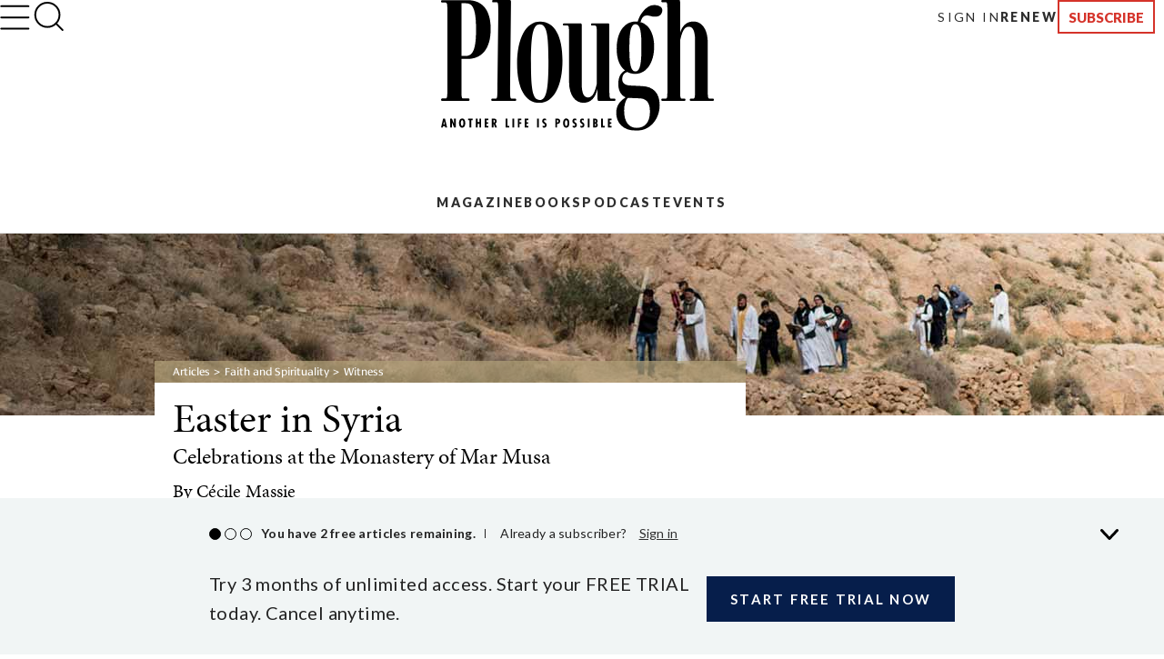

--- FILE ---
content_type: text/html; charset=utf-8
request_url: https://www.plough.com/en/topics/faith/witness/easter-in-syria
body_size: 16087
content:
<!DOCTYPE html>
<html lang="en" dir="ltr" xml:lang="en" xmlns="http://www.w3.org/1999/xhtml">
<head>
    

    <title>Easter in Syria: Celebrations at the Monastery of Mar Moussa by C&#233;cile Massie </title>
<script id="Cookiebot" src="https://consent.cookiebot.com/uc.js" data-cbid="ae9728a0-526a-4c23-acf9-f35cfeb91a7c" data-blockingmode="auto" type="text/javascript"></script>
<meta charset="UTF-8">
<meta http-equiv="x-ua-compatible" content="ie=edge">  
<meta name="viewport" content="width=device-width, initial-scale=1"/>
<link rel="alternate" type="application/rss+xml" title="New Articles and Ebooks from Plough" href="https://www.plough.com/en/Plough-RSS-Feed" />
<link rel="icon" href="/-/media/Images/Plough/Global/favicon.png" />
<link rel="apple-touch-icon" type="image/png" sizes="128x128" href="/-/media/Images/Plough/Global/appletouchicon.png"/>
<link rel="apple-touch-icon" type="image/png" sizes="128x128" href="/-/media/Images/Plough/Global/appletouchiconprecomposed.png"/>
<link href="//fast.fonts.net" rel="preconnect" crossorigin>

<meta name="apple-itunes-app" content="1555276343">
<meta property="og:site_name" content="Plough" />
<meta name="twitter:site" content="@PloughBooks"/>
<meta property="fb:app_id" content="1703041083294275" />
<meta property="fb:profile_id" content="159604364230321" />
<meta property="og:publisher" content="https://www.facebook.com/PloughPublishing" />
<meta property="article:author" content="https://www.facebook.com/PloughPublishing" />
<meta property="og:url" content="https://www.plough.com/en/topics/faith/witness/easter-in-syria" />
<meta property="og:type" content="article" />
<meta property="og:title" content="Easter in Syria" />
<meta property="og:description" content="In war torn Syria, a community dedicated to dialogue and reconciliation celebrates Holy Week and Easter in the ancient Mar Moussa monastery." />
<meta property="og:image" content="https://www.plough.com/-/media/images/plough/article/2018/spring/massie/massiesocial.jpg?la=en" />
<meta name="twitter:card" content="summary"/>
<meta name="twitter:image" content="https://www.plough.com/-/media/images/plough/article/2018/spring/massie/massiesocial.jpg?la=en"/>
<meta name="twitter:card" content="summary_large_image"/>
<meta name="twitter:image" content="https://www.plough.com/-/media/images/plough/article/2018/spring/massie/massiesocial.jpg?la=en"/> 
<meta property="og:image:width" content="1200" />
<meta property="og:image:height" content="600" />


<!-- Hide the By Most Viewed sort option for search results -->
<style>
.product-browse__filters .filter__options ul li:nth-of-type(2) {
    display:none;
}
@media screen and (max-width: 767px){.p-link--larger {
    font-size: 11px!important;
}}
.share-options__title {display:none!important;}
@media screen and (max-width: 767px) {.sticky-header__share-menu__button {display:none!important;}}
</style>
<meta name="google-site-verification" content="Jl8YZMqIIC8VJgC56KA5a99PwjSP7tGawqXWc86HEhE" /><link rel="stylesheet" href="/_CSS/plough/_css/styles.css?version=4.0"/>
<link rel="stylesheet" href="/_CSS/Plough/_css/articles-styles.css?version=4.0"/>
<style>
.article p.article__paragraph--cap, .article p .article__paragraph--cap {
    line-height: normal;}
@media print{.p-header {display:none;}}
.article-footer-callout__author-heading {display:none};

</style>

<script src="/_js/plough/jquery-1.9.1.min.js"></script>
<link rel="stylesheet" href="/-/media/files/plough/Fancybox/jqueryfancyboxcss" type="text/css" media="screen" /> 
<script type="text/javascript" src="/-/media/files/plough/Fancybox/jqueryfancyboxpackjs"></script>
<script type="text/javascript" src="/-/media/files/plough/Fancybox/PloughFancybox"></script>
    <meta name="keywords" content="" />
    <meta name="description" content="In war torn Syria, a community dedicated to dialogue and reconciliation celebrates Holy Week and Easter in the ancient Mar Moussa monastery." />
        <link rel="amphtml" href="https://www.plough.com/en/topics/faith/witness/easter-in-syria?layout=amp" />
    <meta data-context-id="FF5C5FD593BD4D1ABDC9B6D0BD5DA3A8" />

    
<meta name="VIcurrentDateTime" content="639053258384701858" />
<script type="text/javascript" src="/layouts/system/VisitorIdentification.js"></script>

    

<script type="text/javascript">
    var Plough = Plough || {};
    Plough.HeaderInfo = {"IsLoggedin":false,"GeoLocation":{"AreaCode":"N/A","BusinessName":"Amazon.com","City":"Columbus","Country":"US","Latitude":39.9625,"Longitude":-83.0061,"MetroCode":"535","PostalCode":"43215","Region":"OH","IpAddress":null},"IsInCountryWeSellTo":true,"IsSubscribed":false,"EmailSubscriptions":null,"SubscriptionProvider":null,"ServiceLevelDescription":null,"IsMember":false,"AccountStatus":null,"SubscriptionProviderId":null,"PostCode":null};
</script>

<script type="text/javascript">var appInsights=window.appInsights||function(config){function t(config){i[config]=function(){var t=arguments;i.queue.push(function(){i[config].apply(i,t)})}}var i={config:config},u=document,e=window,o="script",s="AuthenticatedUserContext",h="start",c="stop",l="Track",a=l+"Event",v=l+"Page",r,f;setTimeout(function(){var t=u.createElement(o);t.src=config.url||"https://js.monitor.azure.com/scripts/a/ai.0.js";u.getElementsByTagName(o)[0].parentNode.appendChild(t)});try{i.cookie=u.cookie}catch(y){}for(i.queue=[],r=["Event","Exception","Metric","PageView","Trace","Dependency"];r.length;)t("track"+r.pop());return t("set"+s),t("clear"+s),t(h+a),t(c+a),t(h+v),t(c+v),t("flush"),config.disableExceptionTracking||(r="onerror",t("_"+r),f=e[r],e[r]=function(config,t,u,e,o){var s=f&&f(config,t,u,e,o);return s!==!0&&i["_"+r](config,t,u,e,o),s}),i}({instrumentationKey:"f1cf5041-1fd1-4dbf-bc34-b93474b6368f",sdkExtension:"a"});window.appInsights=appInsights;appInsights.queue&&appInsights.queue.length===0&&appInsights.trackPageView();</script></head>
<body>
    


    


<!-- Matomo Tag Manager -->
<script>
var _mtm = window._mtm = window._mtm || [];
_mtm.push({'mtm.startTime': (new Date().getTime()), 'event': 'mtm.Start'});
var d=document, g=d.createElement('script'), s=d.getElementsByTagName('script')[0];
g.async=true; g.src='https://cdn.matomo.cloud/plough.matomo.cloud/container_5pSfyp32.js'; s.parentNode.insertBefore(g,s);
</script>
<!-- End Matomo Tag Manager -->
<!-- Global site tag (gtag.js) - Google Analytics -->
<script async src="https://www.googletagmanager.com/gtag/js?id=G-EJ01HJR9NY"></script>
<script>
  window.dataLayer = window.dataLayer || [];
  function gtag(){dataLayer.push(arguments);}
  gtag('js', new Date());

  gtag('config', 'G-EJ01HJR9NY');
</script>


<div class="nma-header__wrapper">
    <div class="nma-header">
            <a href="/en" class="nma-header__btn-img"><img src="/-/media/images/plough/global/new-logo/myaccountheaderlogo.png?la=en" alt="Plough"></a>
        <a href="#" class="nma-header__btn-open">
            <svg width="33" height="28" viewBox="0 0 33 28" fill="none" xmlns="http://www.w3.org/2000/svg">
                <path d="M31.3242 26.5098L1.32422 26.5098" stroke="black" stroke-width="2" stroke-linecap="round" stroke-linejoin="round" />
                <path d="M31.3242 14.1851L1.32422 14.1851" stroke="black" stroke-width="2" stroke-linecap="round" stroke-linejoin="round" />
                <path d="M31.3242 1.85986L1.32422 1.85986" stroke="black" stroke-width="2" stroke-linecap="round" stroke-linejoin="round" />
            </svg>
        </a>
        <span class="nma-header__name">My Account</span>
        <a href="/api/Plough/Login/logout" class="nma-btn nma-btn--primary nma-btn--outline">Sign Out</a>
    </div>

    <div class="nma-header__nav">
        <div class="nma-header__nav-header">
            <a href="#" class="nma-header__btn-close">
                <svg width="17" height="17" viewBox="0 0 17 17" fill="none" xmlns="http://www.w3.org/2000/svg">
                    <path d="M1.98779 1.59814L15.9878 15.0597" stroke="black" stroke-width="2" stroke-linecap="round" stroke-linejoin="round"></path>
                    <path d="M2.25708 15.3301L15.7186 1.33008" stroke="black" stroke-width="2" stroke-linecap="round" stroke-linejoin="round"></path>
                </svg>
            </a>

            <span class="nma-header__nav-name">My Account</span>
        </div>

        <div class="nma-header__nav-links">
            <ul>
                    <li><a href="/en" class="nma-link ">Home</a></li>
                    <li><a href="/en/account" class="nma-link ">My Account</a></li>
                    <li><a href="/en/account/subscription" class="nma-link ">Subscriptions</a></li>
                    <li><a href="/en/account/newsletters" class="nma-link ">Newsletters</a></li>
                    <li><a href="/en/account/orders" class="nma-link ">Orders</a></li>
                    <li><a href="/en/account/downloads" class="nma-link ">Downloads</a></li>
            </ul>
        </div>
    </div>
</div>

<div class="p-header-wrapper">
    <div class="p-header">
        <div class="p-header__container">
            <div class="p-header__hamburger-search-wrapper">
                <button class="p-header__hamburger">
                    <svg width="28" height="23" viewBox="0 0 28 23" fill="none" xmlns="http://www.w3.org/2000/svg">
                        <path d="M1.25 21.3335H26.75" stroke="black" stroke-width="1.5" stroke-linecap="round" stroke-linejoin="round"></path>
                        <path d="M1.25 11.4165H26.75" stroke="black" stroke-width="1.5" stroke-linecap="round" stroke-linejoin="round"></path>
                        <path d="M1.25 1.5H26.75" stroke="black" stroke-width="1.5" stroke-linecap="round" stroke-linejoin="round"></path>
                    </svg>
                    <svg width="27" height="19" viewBox="0 0 27 19" fill="none" xmlns="http://www.w3.org/2000/svg">
                        <path d="M25.3975 17.8833H1.05664" stroke="#3A3A3A" stroke-width="2" stroke-linecap="round" stroke-linejoin="round"></path>
                        <path d="M25.3975 12.4766H1.05664" stroke="#3A3A3A" stroke-width="2" stroke-linecap="round" stroke-linejoin="round"></path>
                        <path d="M25.3975 7.06641H1.05664" stroke="#3A3A3A" stroke-width="2" stroke-linecap="round" stroke-linejoin="round"></path>
                        <path d="M25.3975 1.65234H1.05664" stroke="#3A3A3A" stroke-width="2" stroke-linecap="round" stroke-linejoin="round"></path>
                    </svg>
                    <svg width="17" height="17" viewBox="0 0 17 17" fill="none" xmlns="http://www.w3.org/2000/svg">
                        <path d="M1.98779 1.59814L15.9878 15.0597" stroke="black" stroke-width="2" stroke-linecap="round" stroke-linejoin="round"></path>
                        <path d="M2.25708 15.3301L15.7186 1.33008" stroke="black" stroke-width="2" stroke-linecap="round" stroke-linejoin="round"></path>
                    </svg>
                    <svg width="33" height="28" viewBox="0 0 33 28" fill="none" xmlns="http://www.w3.org/2000/svg">
                        <path d="M31.3242 26.5098L1.32422 26.5098" stroke="black" stroke-width="2" stroke-linecap="round" stroke-linejoin="round" />
                        <path d="M31.3242 14.1851L1.32422 14.1851" stroke="black" stroke-width="2" stroke-linecap="round" stroke-linejoin="round" />
                        <path d="M31.3242 1.85986L1.32422 1.85986" stroke="black" stroke-width="2" stroke-linecap="round" stroke-linejoin="round" />
                    </svg>
                </button>
                <form action="/en/search-results" class="p-header__search-form" novalidate="novalidate">
                    <button type="button" class="p-header__search-form-expand-trigger">
                        <svg width="41" height="40" viewBox="0 0 41 40" fill="none" xmlns="http://www.w3.org/2000/svg">
                            <path d="M19.1107 31.6642C26.4745 31.6642 32.444 25.6947 32.444 18.3309C32.444 10.9671 26.4745 4.99756 19.1107 4.99756C11.7469 4.99756 5.77734 10.9671 5.77734 18.3309C5.77734 25.6947 11.7469 31.6642 19.1107 31.6642Z" stroke="black" stroke-width="2" stroke-linecap="round" stroke-linejoin="round"></path>
                            <path d="M35.7773 35L28.5273 27.75" stroke="black" stroke-width="2" stroke-linecap="round" stroke-linejoin="round"></path>
                        </svg>
                        <svg width="33" height="31" viewBox="0 0 33 31" fill="none" xmlns="http://www.w3.org/2000/svg">
                            <path d="M14.8748 24.5101C20.8495 24.5101 25.693 20.0046 25.693 14.4467C25.693 8.88885 20.8495 4.3833 14.8748 4.3833C8.9001 4.3833 4.05664 8.88885 4.05664 14.4467C4.05664 20.0046 8.9001 24.5101 14.8748 24.5101Z" stroke="black" stroke-width="2" stroke-linecap="round" stroke-linejoin="round"></path>
                            <path d="M28.398 27.0277L22.5156 21.5557" stroke="black" stroke-width="2" stroke-linecap="round" stroke-linejoin="round"></path>
                        </svg>
                    </button>
                    <div class="p-header__search-form-wrapper">
                        <input class="p-header__search-form-input" type="search" name="keyword" placeholder="Search Plough">
                        <button class="p-header__search-form-close" type="reset">
                            <svg width="13" height="13" viewBox="0 0 13 13" fill="none" xmlns="http://www.w3.org/2000/svg">
                                <path d="M1 1.21143L12 11.7883" stroke="black" stroke-width="1.29412" stroke-linecap="round" stroke-linejoin="round"></path>
                                <path d="M1.21094 12L11.7879 0.999999" stroke="black" stroke-width="1.29412" stroke-linecap="round" stroke-linejoin="round"></path>
                            </svg>
                        </button>
                    </div>
                </form>
            </div>
            <div class="p-header__logo-wrapper">

                <a href="/en" class="p-header__logo-link">
                    <!-- Mobile -->
                    <img src="/-/media/images/plough/global/new-logo/english/ploughmobile.svg?la=en&amp;la=en&amp;h=63&amp;w=111&amp;hash=205D14A66D406A337065738838DE6391" alt="228x129BlackWordmarkTaglinefullwidth" />
                    <!-- sticky -->
                    <img src="/-/media/images/plough/global/new-logo/english/ploughmobilesticky.svg?la=en&amp;la=en&amp;h=33&amp;w=70&amp;hash=FE6941080543C317EED641DA1842F792" alt="139x66BlackWordmark" />
                    <!-- Desktop -->
                    <img src="/-/media/images/plough/global/new-logo/english/ploughdesktop.svg?la=en&amp;la=en&amp;h=106&amp;w=221&amp;hash=C24696525B6839DC1D707B869ADB42C1" alt="441x212BlackWordMarkTagline" />
                    <!-- Desktop when sticky -->
                    <img src="/-/media/images/plough/global/new-logo/english/ploughdesktopsticky.svg?la=en&amp;la=en&amp;h=53&amp;w=110&amp;hash=39D40F19CB54FB07B1C12460BDF57F65" alt="220x106BlackWordmark" />
                </a>
            </div>
            <div class="p-header__utility-nav-cart-wrapper">
                <div class="p-header__cart">
                    <button class="p-header__cart-display-trigger">
                        <svg width="26" height="25" viewBox="0 0 26 25" fill="none" xmlns="http://www.w3.org/2000/svg">
                            <path d="M21.8647 24.0609C22.4712 24.0609 22.9629 23.5693 22.9629 22.9628C22.9629 22.3563 22.4712 21.8646 21.8647 21.8646C21.2582 21.8646 20.7666 22.3563 20.7666 22.9628C20.7666 23.5693 21.2582 24.0609 21.8647 24.0609Z" stroke="black" stroke-width="1.38713" stroke-linecap="round" stroke-linejoin="round" />
                            <path d="M9.78485 24.0609C10.3913 24.0609 10.883 23.5693 10.883 22.9628C10.883 22.3563 10.3913 21.8646 9.78485 21.8646C9.17836 21.8646 8.68671 22.3563 8.68671 22.9628C8.68671 23.5693 9.17836 24.0609 9.78485 24.0609Z" stroke="black" stroke-width="1.38713" stroke-linecap="round" stroke-linejoin="round" />
                            <path d="M1 1H5.39259L8.33563 15.7042C8.43605 16.2098 8.7111 16.6639 9.11262 16.9872C9.51415 17.3104 10.0166 17.4821 10.5319 17.4722H21.2059C21.7213 17.4821 22.2237 17.3104 22.6252 16.9872C23.0268 16.6639 23.3018 16.2098 23.4022 15.7042L25.1593 6.49074H6.49074" stroke="black" stroke-width="1.38713" stroke-linecap="round" stroke-linejoin="round" />
                        </svg>
                        <svg width="11" height="6" viewBox="0 0 11 6" fill="none" xmlns="http://www.w3.org/2000/svg">
                            <path d="M1.51591 0.999023L5.67732 5.16043L9.83872 0.999023" stroke="black" stroke-width="1.38713" stroke-linecap="round" stroke-linejoin="round" />
                        </svg>
                        <span class="p-header__cart-count"></span>
                    </button>
                    <div class="cart-items-content p-header__cart-content">
                        <ul class="cart-items p-cart__list"></ul>

                        <script id="cart-items-template" type="text/template">
                            <li class="p-cart__item">
                                <a href="{url}" class="p-cart__link">
                                    <img class="p-cart__image" alt="{alt_name}" src="{image}">
                                    <div class="p-cart__details">
                                        <h3 class="p-cart__title">{name}</h3>
                                        <p class="p-cart__category-quantity">{category}<br />QTY: {quantity}</p>
                                    </div>
                                    <span class="p-cart__price">{currency_symbol}{price}</span>
                                </a>
                            </li>
                        </script>

                        <a class="p-cart__view-cart-link" href="//plough.foxycart.com/cart?cart=view">View Cart</a>
                        <p class="p-cart__subtotal">Subtotal&#58; &dollar;<span data-fc-id="minicart-order-total"></span></p>
                        <a class="p-cart__link-button p-button" href="//plough.foxycart.com/checkout">Checkout</a>
                    </div>
                </div>
                <ul class="p-header__utility-nav">
                            <li class="p-header__utility-nav-item">
                                <a href="/en/login?returnUrl=/en/topics/faith/witness/easter-in-syria" class="p-header__utility-nav-link p-link">Sign In</a>
                            </li>

                        <li class="p-header__utility-nav-item">
                            <a href="https://subscribe.plough.com/flex/pph/renmyac/" class="p-header__utility-nav-link p-link p-link--bold">Renew</a>
                        </li>

                                <li class="p-header__utility-nav-item">
                                    <a href="/en/subscriptions" class="p-header__utility-nav-link p-button">Subscribe</a>
                                </li>
                </ul>
            </div>
            <div class="p-header__primary-nav-search-wrapper">
                <form action="/en/search-results" class="p-header__search-form" novalidate="novalidate">
                    <button type="button" class="p-header__search-form-expand-trigger">
                        <svg width="41" height="40" viewBox="0 0 41 40" fill="none" xmlns="http://www.w3.org/2000/svg">
                            <path d="M19.1107 31.6642C26.4745 31.6642 32.444 25.6947 32.444 18.3309C32.444 10.9671 26.4745 4.99756 19.1107 4.99756C11.7469 4.99756 5.77734 10.9671 5.77734 18.3309C5.77734 25.6947 11.7469 31.6642 19.1107 31.6642Z" stroke="black" stroke-width="2" stroke-linecap="round" stroke-linejoin="round"></path>
                            <path d="M35.7773 35L28.5273 27.75" stroke="black" stroke-width="2" stroke-linecap="round" stroke-linejoin="round"></path>
                        </svg>
                        <svg width="21" height="21" viewBox="0 0 21 21" fill="none" xmlns="http://www.w3.org/2000/svg">
                            <path d="M9.58561 16.7835C13.2675 16.7835 16.2523 13.7988 16.2523 10.1169C16.2523 6.43496 13.2675 3.4502 9.58561 3.4502C5.90371 3.4502 2.91895 6.43496 2.91895 10.1169C2.91895 13.7988 5.90371 16.7835 9.58561 16.7835Z" stroke="black" stroke-width="2" stroke-linecap="round" stroke-linejoin="round"></path>
                            <path d="M17.9189 18.4502L14.2939 14.8252" stroke="black" stroke-width="2" stroke-linecap="round" stroke-linejoin="round"></path>
                        </svg>
                    </button>
                    <div class="p-header__search-form-wrapper">
                        <input class="p-header__search-form-input" type="search" name="keyword" placeholder="Search Plough">
                        <button class="p-header__search-form-close" type="reset">
                            <svg width="13" height="13" viewBox="0 0 13 13" fill="none" xmlns="http://www.w3.org/2000/svg">
                                <path d="M1 1.21143L12 11.7883" stroke="black" stroke-width="1.29412" stroke-linecap="round" stroke-linejoin="round"></path>
                                <path d="M1.21094 12L11.7879 0.999999" stroke="black" stroke-width="1.29412" stroke-linecap="round" stroke-linejoin="round"></path>
                            </svg>
                        </button>
                    </div>
                </form>
                <ul class="p-header__primary-nav">
                                <li class="p-header__primary-nav-item">
                                    <a href="/en/subscriptions/quarterly" class="p-header__primary-nav-link p-link p-link--bold p-link--larger">Magazine</a>
                                </li>
                                <li class="p-header__primary-nav-item">
                                    <a href="/en/books" class="p-header__primary-nav-link p-link p-link--bold p-link--larger">Books</a>
                                </li>
                                <li class="p-header__primary-nav-item">
                                    <a href="/en/podcast" class="p-header__primary-nav-link p-link p-link--bold p-link--larger">Podcast</a>
                                </li>
                                <li class="p-header__primary-nav-item">
                                    <a href="/en/events" class="p-header__primary-nav-link p-link p-link--bold p-link--larger">Events</a>
                                </li>
                </ul>
            </div>
            <div class="p-header__links-wrapper">
                                <ul class="p-header__links-col">

                                        <li class="p-header__links-item">
                                            <a href="/en/articles" class="p-header__link">Latest</a>
                                        </li>
                                        <li class="p-header__links-item">
                                            <a href="/en/topics/culture?browse=1&amp;includeArticles=1" class="p-header__link">Books &amp; Culture</a>
                                        </li>
                                        <li class="p-header__links-item">
                                            <a href="/en/topics/community/education?browse=1&amp;includeArticles=1" class="p-header__link">Education</a>
                                        </li>
                                        <li class="p-header__links-item">
                                            <a href="/en/topics/life?browse=1&amp;includeArticles=1" class="p-header__link">The Good Life</a>
                                        </li>

                                </ul>
                                <ul class="p-header__links-col">

                                        <li class="p-header__links-item">
                                            <a href="/en/topics/faith?browse=1&amp;includeArticles=1" class="p-header__link">Faith &amp; Spirituality</a>
                                        </li>
                                        <li class="p-header__links-item">
                                            <a href="/en/topics/life/technology?browse=1&amp;includeArticles=1" class="p-header__link">Technology</a>
                                        </li>
                                        <li class="p-header__links-item">
                                            <a href="/en/topics/justice/environment?browse=1&amp;includeArticles=1" class="p-header__link">Nature &amp; Environment</a>
                                        </li>
                                        <li class="p-header__links-item">
                                            <a href="/en/topics/justice/sustainable-living?browse=1&amp;includeArticles=1" class="p-header__link">Food and Farming</a>
                                        </li>

                                </ul>
                                <ul class="p-header__links-col">

                                        <li class="p-header__links-item">
                                            <a href="/en/topics/justice/politics?browse=1&amp;includeArticles=1" class="p-header__link">Politics</a>
                                        </li>
                                        <li class="p-header__links-item">
                                            <a href="/en/topics/community/intentional-community?browse=1&amp;includeArticles=1" class="p-header__link">Life in Community</a>
                                        </li>
                                        <li class="p-header__links-item">
                                            <a href="/en/topics/life/parenting?browse=1&amp;includeArticles=1" class="p-header__link">Family &amp; Parenting</a>
                                        </li>
                                        <li class="p-header__links-item">
                                            <a href="/en/all-topics" class="p-header__link">All Topics</a>
                                        </li>

                                </ul>
                                <ul class="p-header__links-col">

                                        <li class="p-header__links-item">
                                            <a href="/en/subscriptions/weekly" class="p-header__link">Email Signup</a>
                                        </li>
                                        <li class="p-header__links-item">
                                            <a href="/en/events" class="p-header__link">Events</a>
                                        </li>
                                        <li class="p-header__links-item">
                                            <a href="/en/authors" class="p-header__link">Contributors</a>
                                        </li>
                                        <li class="p-header__links-item">
                                            <a href="/en/about-us" class="p-header__link">About Us</a>
                                        </li>

                                </ul>
                                <div class="p-header__links-col">
                                        <a href="/en/subscriptions/quarterly/2026/winter-2026-issue-46" class="p-header__issue">
                                            <strong class="p-header__title">Current Issue</strong>
                                                <img class="p-header__issue-image" src="/-/media/images/plough/quarterly/2026/46beauty/46cover/46frontcover2.jpg?la=en" alt="46FrontCover">
                                        </a>

                                </div>
                                <ul class="p-header__links-col">

                                        <li class="p-header__links-item">
                                            <a href="/en/subscriptions/quarterly/back-issues" class="p-header__link">Back Issues</a>
                                        </li>
                                        <li class="p-header__links-item">
                                            <a href="https://ssl.drgnetwork.com/pph/cs/login" class="p-header__link">Customer Service</a>
                                        </li>
                                        <li class="p-header__links-item">
                                            <a href="/en/subscriptions" class="p-header__link">Subscription Options</a>
                                        </li>
                                        <li class="p-header__links-item">
                                            <a href="https://subscribe.plough.com/flex/pph/ygdna/?altkey=ygvna" class="p-header__link p-header__link--secondary">Give a Gift</a>
                                        </li>

                                </ul>
            </div>
        </div>
    </div>
</div>


    
    <div class="article ">
        







        <div class="article_hero-container">
        <div style="background-color:#707070 ;" class="hero wide-image center-align no-gradient hero--mini ">
            
            

            
            <figure>
                <span>
                    <s></s>
                    <picture>
                        <!--[if IE 9]><video style="display: none;"><![endif]-->
                            <source media="(max-width: 320px)" srcset="/-/media/images/plough/article/2018/spring/massie/massie200hero.jpg?h=200&amp;la=en&amp;sc=1&amp;w=320&amp;usecustomfunctions=1&amp;cropx=740&amp;cropy=0">
                            <source media="(max-width: 640px)" srcset="/-/media/images/plough/article/2018/spring/massie/massie200hero.jpg?h=200&amp;la=en&amp;sc=1&amp;w=640&amp;usecustomfunctions=1&amp;cropx=580&amp;cropy=0">
                        <!--[if IE 9]></video><![endif]-->
                        <img src="/-/media/images/plough/article/2018/spring/massie/massie200hero.jpg?la=en" alt="a procession of people on an arid mountainside">
                    </picture>
                </span>
            </figure>
            
            <div class="hero-inner">
                <div class="container">
                </div>
            </div>
        </div>
        </div>



    <header class="article-heading">
        <div>
            

<div class="breadcrumb">

	                    <a class="home" href="/en/articles">Articles</a>
	                    <a class="" href="/en/topics/faith">Faith and Spirituality</a>
	                    <a class="parent" href="/en/topics/faith/witness">Witness</a>
            </div>
      <a id="page-content"></a>


            <div class="article-heading__wrapper">
                <h1 class="article-heading__heading">Easter in Syria</h1>
                <h2 class="article-heading__sub-heading">Celebrations at the Monastery of Mar Musa</h2>
                    <h4 class="article-heading__author-heading">By <a href="/en/authors/m/cecile-massie">C&#233;cile Massie</a></h4>
                <h6 class="article-heading__posteddate">April 25, 2018</h6>

            </div>
        </div>
    </header>




    <div class="sticky-header__pull-up"></div>
    <div id="overlay" class="modal-overlay"></div>
    <div class="sticky-header__not-sticky">
        <div>
            <div>
                <div class="sticky-header__share-icons">
                    
                </div>
                <a class="sticky-header__comments-counter" data-modal-button="#comments">
                    <span class="comments-counter">
                        <span class="comments-counter__count">1</span>
                        <span class="comments-counter__text">Comments</span>
                    </span>
                </a>
            </div>
        </div>
    </div>
    <div class="sticky-header">
        <div>
            <div>
                <a data-modal-button="#in-this-article" class="sticky-header__in-this-article">
                    <span class="label">In This Article</span>
                    <span class="mobile-label">Article</span>
                </a>
                <div class="sticky-header__share-menu">
                    <a class="sticky-header__share-menu__button" data-modal-button="#share">
                        Share
                    </a>
                    <div id="share" data-modal="" data-modal-overlay="#overlay" class="sticky-header__share-icons">
                        
                    </div>
                </div>
                
                <a class="sticky-header__comments-counter" data-modal-button="#comments">
                    <span class="comments-counter">
                        <span class="comments-counter__count">1</span>
                        <span class="comments-counter__text">Comments</span>
                    </span>
                </a>
            </div>
        </div>
    </div>
    <div id="in-this-article" data-modal="" data-modal-overlay="#overlay" class="sticky-header-in-this-article">
        <div class="shrink-wrap-panel">
            <div>
                <div class="content-wrapper in-this-article">
                    <div class="jump-nav jump-nav--modal" data-jump-show-when="Any">
                    </div>
                        <hr class="in-this-article__rule">
                        <a class="in-this-article__article-link" href="/en/topics/life/relationships/my-childhood-friend-renee-good">
                            <span class="in-this-article__heading"><em>Next Article&#58; </em>My Childhood Friend, Renee Good</span>
                            <span class="in-this-article__call-to-action">Read</span>
                        </a>
                </div>
            </div>
        </div>
    </div>
    <script type="text/javascript">
        $(function () {
        });

    </script>









<div id="comments" data-modal="" data-modal-overlay="#overlay" class="sticky-header-comments">
	<div class="full-height-panel"><div>
		
		<a class="sticky-header__comments-counter modal-active" data-modal-button="#comments">
	    	<span class="comments-counter">
	        	<span class="comments-counter__count">1</span>
	     		<span class="comments-counter__text">Comments</span>
	    	</span>
		</a>
		<div class="comments">
			<div class="comments__top" data-modal-visible-content="">
				<div class="comments__top__row">
					<div class="comments__top__comments-counter">
				    	<span class="comments-counter comments-counter--dull">
				        	<span class="comments-counter__count">1</span>
				     		<span class="comments-counter__text">Comments</span>
				    	</span>
			    	</div>
					<div class="comments__top__comment-jumper">
						<a class="comments__post-comment-jumper" href="#comments-top">Post a Comment</a>
			    	</div>
					<div class="comments__top__close-button">
						<button class="comments__close-button" data-modal-close="" type="button">Close</button>
					</div>
				</div>
			</div>
			<div class="scroll-wrapper" data-modal-visible-content="">
				<a id="comments-top" class="comments__jump-anchor"></a>

			

	            <ul class="comments__comment-list">
                    






<script src="https://www.google.com/recaptcha/api.js?render=6LdLurMUAAAAAI6--qkDATbZ_Fix9vQ7WyqNzi39"></script>
<script>
    grecaptcha.ready(function () {
        grecaptcha.execute('6LdLurMUAAAAAI6--qkDATbZ_Fix9vQ7WyqNzi39', { action: location.pathname.replace(/-/g, '_') }).then(function (token) {

            $.ajax({
                url: '/api/Plough/ReCaptcha/VerifyV3',
                data: {
                   // __RequestVerificationToken: $('input[name="__RequestVerificationToken"]').val(),
                    token: token
                },
                type: "POST",
                beforeSend: function () {
                },
                complete: function () {
                },
                error: function (jqXHR, textStatus, errorThrown) {
                },
                success: function (data, textStatus, jqXHR) {
                }
            });
        });
    });
</script>


<form action="/api/Plough/Comment/SubmitComment" class="comments_comment-form" method="post"><label for="CommentText">Comment</label><textarea class="comments__comment-body" cols="20" data-val="true" data-val-regex="Please edit your comment, we do not allow links in comments." data-val-regex-pattern="^(?![\s\S]*(https?://|&lt;|>))[\s\S]*$" data-val-required="Please enter your comment" id="CommentText" name="CommentText" rows="2">
</textarea><span class="field-validation-valid" data-valmsg-for="CommentText" data-valmsg-replace="true"></span><input data-val="true" data-val-regex="If you are a human visitor, don&#39;t fill this field in." data-val-regex-pattern="^$" id="gotcha" name="gotcha" style="display:none;" type="text" value="" /><input name="__RequestVerificationToken" type="hidden" value="AExADl1SWanf5-1Oyw0aHGchyF-A4TedIZcHcs9bn9uGh_kxgkvo8NbM_0Uw8q_e4W0Wk-WcdtJ8bh4KVnLTE9WKEMk1" /><input id="ParentId" name="ParentId" type="hidden" value="{FF5C5FD5-93BD-4D1A-BDC9-B6D0BD5DA3A8}" />        <div >

            <label for="Name">Name</label>
            <input data-val="true" data-val-required="This field is required" id="Name" name="Name" type="text" value="" />
            <span class="field-validation-valid" data-valmsg-for="Name" data-valmsg-replace="true"></span>

            <label for="Email">Email</label>
            <input data-val="true" data-val-email="Please check to see if your email is correct" data-val-required="This field is required" id="Email" name="Email" type="text" value="" />
            <span class="field-validation-valid" data-valmsg-for="Email" data-valmsg-replace="true"></span>

        </div>
            <div class="g-recaptcha"
                 data-sitekey="6LdeurMUAAAAAMLCb3i_ilwjnSfBEN_Q22qvWy7B"
                 data-callback="onComplete">
            </div>
            <a class="comments__post-link link-button" disabled=disabled data-loading-text="Submitting">Submit</a>
</form>    <div class="comments comments__preview" style="display:none;"></div>
    <div class="comments comments__success-message" style="display:none;"></div>


    <script src="https://www.google.com/recaptcha/api.js" async defer></script>
    <script>
        function onComplete(token) {
            jQuery.ajax({
                url: '/api/Plough/ReCaptcha/VerifyV2',
                data: {
                    __RequestVerificationToken: jQuery('input[name="__RequestVerificationToken"]').val(),
                    token: token
                },
                type: "POST",
                beforeSend: function () {
                },
                complete: function () {
                },
                error: function (jqXHR, textStatus, errorThrown) {
                },
                success: function (data, textStatus, jqXHR) {
                    if (data.success) {
                        jQuery('.comments__post-link.link-button').removeAttr('disabled');
                    }
                }
            });
        }
    </script>

<script type="text/javascript">

    jQuery(function ($) {

        var comment = Plough.ReadCookie("_comment");
        if (comment && comment.length) {
            $("textarea#CommentText").val(comment);
            Plough.CreateCookie("_comment", "", 1, true);
        }

        $('.register-link').click(function (e) {
            e.preventDefault();
            Plough.CreateCookie("_comment", $("textarea#CommentText").val(), 1, true);
            window.location = Plough.ReplaceQueryStringParameter($(this).attr('href'), "returnUrl", window.location.pathname);
        });
        $('.comments__post-link').click(function (e) {
            e.preventDefault();
            var form = $(this).closest('form');
            var postLink = form.find(".comments__post-link");
            var loader = $.loader(postLink);
            if (postLink.is('[disabled=disabled]')) {
                return;
            }
            if (form && form.valid() && loader.ready()) {
                if ($('#login-section').length) {
                    form.hide();
                    form.parent().find('#login-section').show();
                    form.parent().find('.comments__preview').html(form.find("textarea#CommentText").val().split("\n").join("<br />")).show();
                } else {
                    $.ajax({
                        url: form.attr('action'),
                        type: "POST",
                        data: form.serialize(),
                        beforeSend: function () {
                            loader.begin(loader.settings.target.attr('data-loading-text'));
                        },
                        complete: function () {
                        },
                        error: function (jqXHR, textStatus, errorThrown) {
                            loader.error();
                            var data = jqXHR.responseText;
                            try {
                                data = JSON.parse(jqXHR.responseText);
                            } catch (e) {
                            }
                            if (data && !data.Success && data.Message) {
                                $.AlertModal(data.Message);
                            } else {
                                $.AlertModal(jqXHR.responseText);
                            }
                        },
                        success: function (data, textStatus, jqXHR) {
                            loader.success();
                            SetData(data, form);
                        }
                    });
                }
            }
        });
        SetData = function (data, form) {
            if (data.Success) {
                form.hide();
                $('.comments__success-message').html(data.Message).show();
                $('.comments__preview').html("").hide();
                $('#login-section').hide();
            } else if (!data.Success && data.Message) {
                $.AlertModal(data.Message);
                //$('.comments__error-message').html(data.Message).show();
            }

        };
        $('.login__form').submit(function (e) {
            e.preventDefault();
            var form = $(this);//.closest('form');
            var loader = $.loader(form.find('button[type="submit"]'));
            if (form && form.valid() && loader.ready()) {
                $.ajax({
                    url: form.attr('action'),
                    type: "POST",
                    data: form.add($('.comments__comment-body').closest('form')).serialize(),
                    beforeSend: function () {
                        loader.begin(loader.settings.target.attr('data-loading-text'));
                    },
                    complete: function () {
                    },
                    error: function (jqXHR, textStatus, errorThrown) {
                        loader.error();
                        var data = {};
                        try {
                            data = JSON.parse(jqXHR.responseText);
                        } catch (e) {

                        }

                        if (data && !data.Success && data.Message)
                            $.AlertModal(data.Message);
                        else
                            $.AlertModal(jqXHR.responseText);
                    },
                    success: function (data, textStatus, jqXHR) {
                        loader.success();

                        if (form.find('input#remember[type="checkbox"]').is(':checked')) {
                            Plough.CreateCookie("_loginEmail", form.find('input#Email').val());
                        }
                        else {
                            Plough.CreateCookie("_loginEmail", "");
                        }
                        Plough.GetHeaderInfo();

                        SetData(data, form);
                    }
                });
            }
        });

    });


</script>

                            <li class="comment">
			                    <h4 class="comment__author-heading">Marian Haddad</h4>
			                    <time class="comment__post-date" datetime="2018-04-28">April 28, 2018</time>
			                    <div class="comment__content">
				                    <p>Thank you for this ... beautiful... </p>
			                    </div>
		                    </li>
	            </ul>
			</div>
		</div>
	</div></div>
</div>
<div class="sticky-header__margin-catcher"></div>




<span class="">




        <div class="article__row ">
            <div>
<p>Founded in 1991, the Mar Musa community made its home in <a href="/en/topics/faith/witness/the-church-is-not-made-of-cathedrals">Deir Mar Musa</a>, a monastery built in the sixth century.&nbsp; The community is dedicated to hospitality and interreligious dialogue. Since their founding, and especially over the last seven years, they have been trying to support the local populations of Christians and Muslims.</p>
<p>This year, photographer C&eacute;cile Massie joined them during their celebrations of Holy Week and Easter.</p>
<div class="image-captionbox"><img height="400" alt="Deir Mar Musa el Habashi" width="600" src="/-/media/images/plough/article/2018/spring/massie/massiemarmusaembed.jpg?la=en" />
<p class="imgcaption">Deir Mar Musa el Habashi</p>
</div>
<p>&nbsp;</p>
<div class="image-captionbox"><img height="400" alt="Morning prayer" width="600" src="/-/media/images/plough/article/2018/spring/massie/massiemorningprayerembed.jpg?la=en" />
<p class="imgcaption">Morning prayer</p>
</div>
<p>&nbsp;</p>
<div class="image-captionbox"><img height="400" alt="Brother Boutros teaches Mickeal, a young man visiting from Homs for a few days, to read the morning prayer." width="600" src="/-/media/images/plough/article/2018/spring/massie/massieteachesmickealembed.jpg?la=en" />
<p class="imgcaption">Brother Boutros teaches Mickeal, a young man visiting from Homs for a few days, to read the morning prayer.</p>
</div>
<p>&nbsp;</p>
<div class="image-captionbox"><img height="400" alt="Father Jihad leads the Palm Sunday procession, which begins out in the wadi (valley) and makes its way toward the monastery." width="599" src="/-/media/images/plough/article/2018/spring/massie/massiepalmsundayprocession1embed.jpg?h=400&amp;w=599&amp;la=en" />
<p class="imgcaption">Father Jihad leads the Palm Sunday procession, which begins out in the wadi (valley) and makes its way toward the monastery.</p>
</div>
<p>&nbsp;</p>
<div class="image-captionbox"><img height="400" alt="After the first scriptures for Palm Sunday have been read in the wadi, the Bible is brought into the monastery, symbolizing Jesus’ entry into Jerusalem." width="600" src="/-/media/images/plough/article/2018/spring/massie/massiepalmsundayprocession2embed.jpg?la=en" />
<p class="imgcaption">After the first scriptures for Palm Sunday have been read in the wadi, the Bible is brought into the monastery, symbolizing Jesus&rsquo; entry into Jerusalem.</p>
</div>
<p>&nbsp;</p>
<div class="image-captionbox"><img alt="Brother Boutros just before entering into the monastery for the second part of the Palm Sunday celebration." src="/-/media/images/plough/article/2018/spring/massie/massiebrotherboutrosembed.jpg?h=400&amp;w=600&amp;la=en" />
<p class="imgcaption">Brother Boutros just before entering into the monastery for the second part of the Palm Sunday celebration.</p>
</div>
<p>&nbsp;</p>
<div class="image-captionbox"><img height="400" alt="Holy Thursday: Sisters Freidericke and Carol participate in the Washing of the Feet." width="600" src="/-/media/images/plough/article/2018/spring/massie/massiefootwashingembed.jpg?h=400&amp;w=600&amp;la=en" />
<p class="imgcaption">Holy Thursday: Sisters Freidericke and Carol participate in the Washing of the Feet.</p>
</div>
<p>&nbsp;</p>
<div class="image-captionbox"><img height="400" alt="Good Friday: The Way of the Cross" width="600" src="/-/media/images/plough/article/2018/spring/massie/massiewayofcrossembed.jpg?h=400&amp;w=600&amp;la=en" />
<p class="imgcaption">Good Friday: The Way of the Cross</p>
</div>
<p>&nbsp;</p>
<div class="image-captionbox"><img height="400" alt="Good Friday" width="600" src="/-/media/images/plough/article/2018/spring/massie/massiegoodfridayembed.jpg?la=en" />
<p class="imgcaption">Good Friday</p>
</div>
<p>&nbsp;</p>
<div class="image-captionbox"><img height="400" alt="The Descent from the Cross: the statue of Christ’s body will be brought back into the monastery." width="600" src="/-/media/images/plough/article/2018/spring/massie/massiedescentfromcrossembed.jpg?la=en" />
<p class="imgcaption">The Descent from the Cross: the statue of Christ&rsquo;s body will be brought back into the monastery.</p>
</div>
<p>&nbsp;</p>
<div class="image-captionbox"><img height="400" alt="Easter Vigil, 4 a.m. The first text is read in the dark before mass is celebrated." width="600" src="/-/media/images/plough/article/2018/spring/massie/massieeastervigilembed.jpg?la=en" />
<p class="imgcaption">Easter Vigil, 4 a.m. The first text is read in the dark before mass is celebrated.</p>
</div>
<p>&nbsp;</p>
<div class="image-captionbox"><img height="400" alt="The invitation to singing at the end of mass" width="600" src="/-/media/images/plough/article/2018/spring/massie/massieinvitationtosingingembed.jpg?la=en" />
<p class="imgcaption">The invitation to singing at the end of mass</p>
</div>
<p>&nbsp;</p>
<div class="image-captionbox"><img height="400" alt="At the end of mass, the community celebrates with improvised songs." width="600" src="/-/media/images/plough/article/2018/spring/massie/massieimprovisedsongsembed.jpg?la=en" />
<p class="imgcaption">At the end of mass, the community celebrates with improvised songs.</p>
</div>
<p>&nbsp;</p>
<div class="image-captionbox"><img height="400" alt="Breakfast on Easter Sunday" width="600" src="/-/media/images/plough/article/2018/spring/massie/massiebreakfasteastersundayembed.jpg?la=en" />
<p class="imgcaption">Breakfast on Easter Sunday</p>
</div>
<p>&nbsp;</p>
<hr />
<p>See <a href="http://www.cecilemassie.com/paques-montagnes-syriennes/" target="_blank" title="opens new window">the rest of this series</a> on C&eacute;cile Massie&rsquo;s website.</p>                <div class="article__feature-container">
                    


<figure class="article-feature">

    <img src="/-/media/images/plough/article/2018/spring/massie/massielisting2.jpg?la=en,en&h=600&w=600&class=article-feature__image&isEditable=False&usecustomfunctions=1&centercrop=1" class="article-feature__image" alt="morning prayer">
    <div class="article-feature__caption rtf"><p><a class="fancybox" rel="PloughGallery" href="/-/media/images/plough/article/2018/spring/massie/massiemarmusavl.jpg?la=en" title="Deir Mar Musa el Habashi">View slideshow</a></p>
<a class="fancybox" rel="PloughGallery" href="/-/media/images/plough/article/2018/spring/massie/massiemorningprayervl.jpg?la=en" title="Morning prayer"></a>
<a class="fancybox" rel="PloughGallery" href="/-/media/images/plough/article/2018/spring/massie/massiepalmsundayprocession1vl.jpg?la=en" title="Father Jihad leads the Palm Sunday procession, which begins out in the wadi (valley) and makes its way toward the monastery."></a>
<a class="fancybox" rel="PloughGallery" href="/-/media/images/plough/article/2018/spring/massie/massiepalmsundayprocession2vl.jpg?la=en" title="After the first scriptures for Palm Sunday have been read in the wadi, the Bible is brought into the monastery, symbolizing Jesus’ entry into Jerusalem."></a>
<a class="fancybox" rel="PloughGallery" href="/-/media/images/plough/article/2018/spring/massie/massiebrotherboutrosvl.jpg?la=en" title="Brother Boutros just before entering into the monastery for the second part of the Palm Sunday celebration."></a>
<a class="fancybox" rel="PloughGallery" href="/-/media/images/plough/article/2018/spring/massie/massiefootwashingvl.jpg?la=en" title="Holy Thursday: Sisters Freidericke and Carol participate in the Washing of the Feet."></a>
<a class="fancybox" rel="PloughGallery" href="/-/media/images/plough/article/2018/spring/massie/massiewayofcrossvl.jpg?la=en" title="Good Friday: The Way of the Cross"></a>
<a class="fancybox" rel="PloughGallery" href="/-/media/images/plough/article/2018/spring/massie/massiegoodfridayvl.jpg?la=en" title="Good Friday"></a>
<a class="fancybox" rel="PloughGallery" href="/-/media/images/plough/article/2018/spring/massie/massiedescentfromcrossvl.jpg?la=en" title="The Descent from the Cross: the statue of Christ’s body will be brought back into the monastery."></a>
<a class="fancybox" rel="PloughGallery" href="/-/media/images/plough/article/2018/spring/massie/massieeastervigilvl.jpg?la=en" title="Easter Vigil, 4 a.m. The first text is read in the dark before mass is celebrated."></a>
<a class="fancybox" rel="PloughGallery" href="/-/media/images/plough/article/2018/spring/massie/massieinvitationtosingingvl.jpg?la=en" title="The invitation to singing at the end of mass"></a>
<a class="fancybox" rel="PloughGallery" href="/-/media/images/plough/article/2018/spring/massie/massieimprovisedsongsvl.jpg?la=en" title="At the end of mass, the community celebrates with improvised songs."></a>
<a class="fancybox" rel="PloughGallery" href="/-/media/images/plough/article/2018/spring/massie/massiebreakfasteastersundayvl.jpg?la=en" title="Breakfast on Easter Sunday"></a>
<a class="fancybox" rel="PloughGallery" href="/-/media/images/plough/article/2018/spring/massie/massieteachesmickealvl.jpg?la=en" title="Brother Boutros teaches Mickeal, a young man visiting from Homs for a few days, to read the morning prayer."></a></div>
</figure>






                </div>
            </div>
        </div>
            <div class="article__row article__row--bottom">
                <div>
                    <div class="article__feature-container">
                        


        <div class="article-feature article-feature--bordered">
                <a class="article-feature__click-wrapper" href="/en/authors/m/cecile-massie" >
            <span class="article-feature__top-title">Contributed By</span>
            <span class="article-feature__media-container">

                <img src="/-/media/images/plough/authors/m/cecillemassie.jpg?la=en,en&h=100&w=100&class=article-feature__media&isEditable=False&usecustomfunctions=1&centercrop=1" class="article-feature__media" alt="CecilleMassie">                
                <span class="article-feature__title">Cécile Massie</span>
            </span>
            <p class="article-feature__content">Cécile Massie, who lives in France, began taking photographs while in Syria in 2010–2011. Since then, she has covered displaced populations in several countries, including Nigeria and Iraqi Kurdistan. She is now devoted to issues related to refugees and interreligious dialogue.

</p>
                <span class="article-feature__link">Learn More</span>
            </a>
        </div>


                        <div class="article-feature">
                            <a class="comments-counter comments-counter--large" data-modal-button="#comments" href="#!">
                                <span class="comments-counter__count">1</span>
                                <span class="comments-counter__text">Comments</span>
                            </a>
                        </div>
                    </div>
                </div>
            </div>
        <div class="article-paywall__wrapper">
            <!--
              ENG NOTES
              - The data-type attribute should be one of the following types:
                - always-free
                - subject-to-paywall
                - never-free
              - The data-article-id attribute is an unique article identifier
            -->
            <div class="article-paywall" data-type="subject-to-paywall" data-article-id="ff5c5fd5-93bd-4d1a-bdc9-b6d0bd5da3a8" data-free-articles="3">
                <div class="article-paywall__content">
                    <div class="article-paywall__cols">
                        <div class="article-paywall__col-1">
                            <div class="article-paywall__dots"></div>
                            <div class="article-paywall__status-wrapper">
                                <span class="article-paywall__status article-paywall__status--available-free-articles"
                                      data-singular="article" data-plural="articles">
                                    <!--
                                      ENG NOTES
                                      The ${x} and ${w} are required, theres are going to be replaced by the number and singular or plural word.
                                    -->
                                    You have ${x} free ${w} remaining.
                                </span>

                                <span class="article-paywall__status article-paywall__status--last-available-free-article">
                                    This is your last free article this month.
                                </span>

                                <span class="article-paywall__status article-paywall__status--no-more-free-articles">
                                    We hope you&#39;ve enjoyed your free articles.
                                </span>

                                <span class="article-paywall__status article-paywall__status--paid-articles-restricted-access">
                                    This article is reserved for subscribers.
                                </span>
                            </div>

                                <span class="article-paywall__divider"></span>
                                <div class="article-paywall__copy">
                                    <p>&nbsp;&nbsp;Already a subscriber? <a href="/login?returnUrl=%2foffers%2ffree-trial-page%26articleUrl%3d%2fen%2ftopics%2ffaith%2fwitness%2feaster-in-syria">Sign in</a></p>
                                </div>

                            <div class="article-paywall__description">
                                <p>Try 3 months of unlimited access. Start your FREE TRIAL today. Cancel anytime.</p>
                            </div>
                        </div>

                        <div class="article-paywall__col-2">
                            <a href="/en/login?returnUrl=%2fOffers%2fFree-Trial-Page%26articleUrl%3d%2fen%2ftopics%2ffaith%2fwitness%2feaster-in-syria" class="article-paywall__btn-start-trial">Start free trial now</a>
                        </div>
                    </div>
                </div><!--article-paywall__content-->

                <button type="button" class="article-paywall__collapse-expand-btn">
                    <svg width="40" height="40" viewBox="0 0 40 40" fill="none" xmlns="http://www.w3.org/2000/svg">
                        <path fill-rule="evenodd" clip-rule="evenodd"
                              d="M29.5397 25.5812C28.9425 26.1554 27.9929 26.1368 27.4187 25.5397L20 17.6642L12.5812 25.5397C12.0071 26.1368 11.0575 26.1554 10.4603 25.5812C9.86318 25.0071 9.84456 24.0575 10.4188 23.4603L18.9187 14.4603C19.2016 14.1662 19.592 14 20 14C20.408 14 20.7984 14.1662 21.0812 14.4603L29.5812 23.4603C30.1554 24.0575 30.1368 25.0071 29.5397 25.5812Z"
                              fill="black" />
                    </svg>
                </button>
            </div><!--article-paywall-->
            <script type="text/javascript">
                var PloughInline = {};
                PloughInline.ArticlePaywall = function () {
                    $(".article-paywall").each(function (index, element) {
                        var articlePaywallObj = {
                            $this: $(this),
                            $btnCollapseExpand: $('.article-paywall__collapse-expand-btn', $(this)),
                            $description: $('.article-paywall__description', $(this)),
                            $dotsWrapper: $('.article-paywall__dots', $(this)),
                            $statusWrapper: $('.article-paywall__status-wrapper', $(this)),
                            $statusAll: $('.article-paywall__status', $(this)),
                            $statusAvailableFreeArticles: $('.article-paywall__status--available-free-articles', $(this)),
                            $statusLastAvailableFreeArticle: $('.article-paywall__status--last-available-free-article', $(this)),
                            $statusNoMoreFreeArticles: $('.article-paywall__status--no-more-free-articles', $(this)),
                            $statusPaidArticlesRestrictedAccess: $('.article-paywall__status--paid-articles-restricted-access', $(this)),

                            classPaywallExtended: 'article-paywall--expanded',
                            classBodyPaywall: 'body__article-paywall',
                            classBodyPaywallNoFree: 'body__article-paywall--no-free',
                            classDot: 'article-paywall__dot',
                            classDotActive: 'article-paywall__dot--active',

                            dataType: $(this).data('type'),
                            dataArticleId: $.trim($(this).data('article-id')) || '',
                            dataFreeArticles: parseInt($(this).data('free-articles')) || 0,

                            articlesInCokies: [],
                            alreadyExists: false,

                            enumAlwaysFree: 'always-free',
                            enumSubjectToPaywall: 'subject-to-paywall',
                            enumNeverFree: 'never-free'
                        };
                        articlePaywallObj = PloughInline.ArticlePaywallUsedArticles(articlePaywallObj);

                        PloughInline.ArticlePaywallStatus(articlePaywallObj);
                        PloughInline.ArticlePaywallDots(articlePaywallObj);

                        articlePaywallObj.$btnCollapseExpand.on('click', function (e) {
                            e.preventDefault();
                            articlePaywallObj.$this.toggleClass(articlePaywallObj.classPaywallExtended);
                        });

                        $("body").addClass(articlePaywallObj.classBodyPaywall);
                        articlePaywallObj.$this.addClass(articlePaywallObj.classPaywallExtended);
                    });
                };
                PloughInline.ArticlePaywallUsedArticles = function (obj) {
                    var cookieValue = PloughInline.GetArticleCookie();

                    if (obj.dataType === obj.enumNeverFree) {
                        return obj;
                    }

                    if (!cookieValue) {
                        if (obj.dataArticleId) {
                            PloughInline.SetArticleCookie(obj.dataArticleId);
                            obj.articlesInCokies = [obj.dataArticleId];
                        }

                        return obj;
                    }

                    var cookieValueArray = cookieValue.split(',');
                    if ($.inArray(obj.dataArticleId, cookieValueArray) === -1) {
                        cookieValueArray.push(obj.dataArticleId);
                    } else {
                        if (cookieValueArray.length > obj.dataFreeArticles) {
                            var index = cookieValueArray.indexOf(obj.dataArticleId);
                            if (index >= 0 && index < obj.dataFreeArticles) {
                                obj.alreadyExists = true;
                            }
                        }
                    }

                    PloughInline.SetArticleCookie(cookieValueArray.join());
                    obj.articlesInCokies = cookieValueArray;

                    return obj;
                }
                PloughInline.ArticlePaywallDots = function (obj) {
                    if (!obj.$dotsWrapper.length) {
                        return;
                    }

                    if (obj.articlesInCokies.length <= obj.dataFreeArticles && obj.dataType !== obj.enumNeverFree) {
                        obj.$dotsWrapper.show();
                    }

                    for (var index = 0; index < obj.dataFreeArticles; index++) {
                        var dotClass = obj.classDot;
                        if (obj.articlesInCokies.length > index) {
                            dotClass += ' ' + obj.classDotActive;
                        }
                        obj.$dotsWrapper.append($("<div>", { class: dotClass }));
                    }
                }
                PloughInline.ArticlePaywallStatus = function (obj) {
                    obj.$statusAll.hide();
                    PloughInline.ArticlePaywallTextStatus(obj);
                    var articlesLeft = obj.dataFreeArticles - obj.articlesInCokies.length;

                    if (obj.dataType === obj.enumNeverFree) {
                        $("body").addClass(obj.classBodyPaywallNoFree);
                        obj.$statusPaidArticlesRestrictedAccess.show();
                        return;
                    }

                    if (articlesLeft >= 1) {
                        obj.$statusAvailableFreeArticles.show();
                    }

                    if (articlesLeft === 0) {
                        obj.$statusLastAvailableFreeArticle.show();
                    }

                    if (articlesLeft < 0) {
                        obj.$statusNoMoreFreeArticles.show();

                        if (obj.dataType !== obj.enumAlwaysFree && !obj.alreadyExists) {
                            $("body").addClass(obj.classBodyPaywallNoFree);
                        }
                    }
                }
                PloughInline.ArticlePaywallTextStatus = function (obj) {
                    if (!obj.$statusAvailableFreeArticles.length) {
                        return;
                    }

                    var singular = $.trim(obj.$statusAvailableFreeArticles.data('singular')) || '';
                    var plural = $.trim(obj.$statusAvailableFreeArticles.data('plural')) || '';
                    var status = $.trim(obj.$statusAvailableFreeArticles.text());
                    var articlesLeft = obj.dataFreeArticles - obj.articlesInCokies.length;
                    if (articlesLeft < 0) { articlesLeft = 0; }
                    var articleStr = articlesLeft === 1 ? singular : plural;
                    var newStatus = status.replace('${x}', articlesLeft).replace('${w}', articleStr);

                    obj.$statusAvailableFreeArticles.text(newStatus);
                }
                PloughInline.SetArticleCookie = function (value) {
                    var name = "ArticlePaywallList";
                    var date = new Date();
                    var lastDay = new Date(date.getFullYear(), date.getMonth() + 1, 1);
                    lastDay.setHours(0, 0, 0, 0); // Set the time to the end of the day

                    var expires = "; expires=" + lastDay.toUTCString();
                    document.cookie = name + "=" + value + expires + "; path=/";
                };
                PloughInline.GetArticleCookie = function () {
                    var name = "ArticlePaywallList";
                    var cookies = document.cookie.split(";"); // Split the cookie string into an array of cookies
                    for (var i = 0; i < cookies.length; i++) {
                        var cookie = cookies[i].trim(); // Trim any leading or trailing whitespace
                        if (cookie.indexOf(name + "=") == 0) {
                            // If the cookie name matches, return the cookie value
                            return cookie.substring(name.length + 1, cookie.length);
                        }
                    }
                    // If the cookie isn't found, return null
                    return null;
                };
                PloughInline.RemoveArticleCookie = function () {
                    var name = "ArticlePaywallList";
                    document.cookie = name + "=; expires=Thu, 01 Jan 1970 00:00:00 UTC; path=/;";
                };
                $(document).ready(function () {
                    PloughInline.ArticlePaywall();
                });
            </script>
        </div><!--article-paywall__wrapper-->


</span>



    <div class="">
<div id="om-lyvwvdmjbistzzswoqfk-holder"></div>    </div>



    </div>
    


    <footer class="article-footer">
            <div class="article-footer__left">
                <h1 class="article-footer__heading">Explore More Articles</h1>
                <div class="article-footer__explore-more-container">
                    <ul class="explore-more">
                            <li class="explore-more__item">
                                <a href="/en/topics/life/relationships/my-childhood-friend-renee-good" class="explore-more__click-wrapper">

                                    <img src="/-/media/images/plough/article/2026/winter/scharl/scharllisting.jpg?la=en,en&mw=90&class=explore-more__media" class="explore-more__media" alt="two teenage girls pose with a group">
                                    <div class="explore-more__content">
                                        <h1 class="explore-more__heading">My Childhood Friend, Renee Good</h1>
                                        <h2 class="explore-more__author-heading">Jane Clark Scharl</h2>
                                        <p class="explore-more__paragraph">Long before a federal agent shot her and she became a headline and a symbol, Renee was the best singer – and listener – in my church youth group.</p>
                                        <span class="explore-more__link link-inline">Continue Reading</span>
                                    </div>
                                </a>
                        </li>
                            <li class="explore-more__item">
                                <a href="/en/topics/community/service/how-to-love-your-neighbor" class="explore-more__click-wrapper">

                                    <img src="/-/media/images/plough/article/2020/winter/weil/ribotgoodsamaritanlisting2.jpg?la=en,en&mw=90&class=explore-more__media" class="explore-more__media" alt="The Good Samaritan, Theodule Ribot, oil painting, detail">
                                    <div class="explore-more__content">
                                        <h1 class="explore-more__heading">How to Love Your Neighbor</h1>
                                        <h2 class="explore-more__author-heading">Simone Weil</h2>
                                        <p class="explore-more__paragraph">The sympathy of the strong for the weak is against nature.</p>
                                        <span class="explore-more__link link-inline">Continue Reading</span>
                                    </div>
                                </a>
                        </li>
                            <li class="explore-more__item">
                                <a href="/en/topics/culture/art/the-backwoods-sculptor" class="explore-more__click-wrapper">

                                    <img src="/-/media/images/plough/quarterly/2026/46beauty/46voll/volllisting.jpg?la=en,en&mw=90&class=explore-more__media" class="explore-more__media" alt="stainless steel sculpture of a hawk catching a snake">
                                    <div class="explore-more__content">
                                        <h1 class="explore-more__heading">The Backwoods Sculptor</h1>
                                        <h2 class="explore-more__author-heading">Chris Voll</h2>
                                        <p class="explore-more__paragraph">Barney Boller, a Bruderhof artist, shapes steel, bronze, clay, and wood. </p>
                                        <span class="explore-more__link link-inline">Continue Reading</span>
                                    </div>
                                </a>
                        </li>
                            <li class="explore-more__item">
                                <a href="/en/topics/life/beauty/the-science-of-revenge" class="explore-more__click-wrapper">

                                    <img src="/-/media/images/plough/quarterly/2026/46beauty/46edspicks/revengelisting.jpg?la=en,en&mw=90&class=explore-more__media" class="explore-more__media" alt="book cover">
                                    <div class="explore-more__content">
                                        <h1 class="explore-more__heading">The Science of Revenge</h1>
                                        <h2 class="explore-more__author-heading">Tim Maendel</h2>
                                        <p class="explore-more__paragraph">A new book helps us understand and overcome the world’s deadliest addiction.</p>
                                        <span class="explore-more__link link-inline">Continue Reading</span>
                                    </div>
                                </a>
                        </li>
                    </ul>
                </div>
            </div>
        <div class="article-footer__right">
            


    <div class="article-footer-callout">
        <div>
            <h4 class="article-footer-callout__top-heading">Featured</h4>
            <a href="/en/topics/faith/witness/the-last-christians">

                <img src="/-/media/images/plough/ebooks/l/lastchristiansen.jpg?la=en,en&mh=200&class=article-footer-callout__image&isEditable=False" class="article-footer-callout__image" alt="The Last Christians book cover">
                <h1 class="article-footer-callout__heading">The Last Christians: Stories of Persecution, Flight, and Resilience in the Middle East</h1>
            </a>
            <h2 class="article-footer-callout__author-heading">Stories of Persecution, Flight, and Resilience in the Middle East</h2>
            <p class="article-footer-callout__paragraph">A Westerner’s travels among the persecuted and displaced Christian remnant in Iraq and Syria teach him much about faith under fire.                  ...</p>
            <a class="article-footer-callout__button link-button" href="/en/topics/faith/witness/the-last-christians">Learn More</a>
        </div>
    </div>


        </div>
    </footer>


    <a id="second-level-nav"></a>
    


<footer class="p-footer">
    <div class="p-footer__container">
            <a href="/en" class="p-footer__logo">
                <img src="/-/media/images/plough/global/new-logo/english/footermobile.png?la=en" alt="Plough" width="48" height="116"></img>           
                <img src="/-/media/images/plough/global/new-logo/english/footerdesktop.png?la=en" alt="Plough" width="90" height="43"></img>
            </a>
        <ul class="p-footer__socials">
<ul class="p-footer__socials">
	<li class="p-footer__social"><a href="/en/plough-rss-feed" title="Follow Plough RSS Feed" target="_blank" onclick="ga(&#39;send&#39;, &#39;event&#39;,&#39;rss&#39;,&#39;follow&#39;,&#39;en&#39;);"><img class="p-footer__social-icon" src="/-/media/images/plough/global/Social-Icons/rsslogo_grey" alt="" /></a></li>
	<li class="p-footer__social"><a href="https://twitter.com/plough" title="Follow @Plough" target="_blank"  onclick="ga(&#39;send&#39;, &#39;event&#39;,&#39;twitter&#39;, &#39;follow&#39;, &#39;en&#39;);"><img class="p-footer__social-icon" src="/-/media/images/plough/global/Social-Icons/twitter.png" alt="" /></a></li>
	<li class="p-footer__social"><a href="https://www.facebook.com/PloughPublishing" title="Follow Plough on Facebook" target="_blank"  onclick="ga(&#39;send&#39;,&#39;event&#39;,&#39;facebook&#39;,&#39;follow&#39;,&#39;en&#39;);"><img class="p-footer__social-icon" src="/-/media/images/plough/global/Social-Icons/Vector.png" alt="" /></a></li>
	<li class="p-footer__social"><a href="https://www.youtube.com/channel/UCunQOH7K1AEJxx_5ZXECA1w" title="Follow Plough on YouTube" target="_blank"  onclick="ga(&#39;send&#39;,&#39;event&#39;,&#39;youtube&#39;,&#39;follow&#39;,&#39;en&#39;);"><img class="p-footer__social-icon" src="/-/media/images/plough/global/Social-Icons/youtube.png" alt="" /></a></li>
	<li class="p-footer__social"><a href="https://www.instagram.com/ploughmag/" title="Follow Plough on Instagram" target="_blank"  onclick="ga(&#39;send&#39;,&#39;event&#39;,&#39;instagram&#39;,&#39;follow&#39;,&#39;en&#39;);"><img class="p-footer__social-icon" src="/-/media/images/plough/global/Social-Icons/instagram1.png" alt="" /></a></li>
</ul>        </ul>
        <div class="p-footer__cols">
            <div class="p-footer__col">
                <h2 class="p-footer__col-title p-footer__col-title--collapsable">
                    About
                </h2>
                <ul class="p-footer__links">
                            <li class="p-footer__link"><a href="/en/about-us">About Us</a></li>
                            <li class="p-footer__link"><a href="/en/about-us/mission-statement">Mission</a></li>
                            <li class="p-footer__link"><a href="/en/faq">FAQ</a></li>
                            <li class="p-footer__link"><a href="/en/about-us/plough-summer-internship">Internship</a></li>
                </ul>
            </div>
            <div class="p-footer__col">
                <h2 class="p-footer__col-title p-footer__col-title--collapsable">
                    Magazine
                </h2>
                <ul class="p-footer__links">
                            <li class="p-footer__link"><a href="/en/subscriptions/quarterly">Plough Quarterly</a></li>
                            <li class="p-footer__link"><a href="/en/subscriptions/plough-membership-benefits">Membership</a></li>
                            <li class="p-footer__link"><a href="/en/subscriptions/quarterly/back-issues">Back Issues</a></li>
                            <li class="p-footer__link"><a href="/en/subscriptions/weekly">Newsletters</a></li>
                </ul>
            </div>
            <div class="p-footer__col">
                <h2 class="p-footer__col-title p-footer__col-title--collapsable">
                    Contact Us
                </h2>
                <ul class="p-footer__links">
                            <li class="p-footer__link"><a href="/en/contact-us">Contact Us</a></li>
                            <li class="p-footer__link"><a href="/en/about-us/donate">Donate</a></li>
                            <li class="p-footer__link"><a href="/en/about-us/magazine-submissions">Submit Your Work</a></li>
                            <li class="p-footer__link"><a href="/en/contact-us/rhina-espaillat-poetry-award">Poetry Award</a></li>
                </ul>
            </div>

            <div class="p-footer__col">
                


<h2 class="p-footer__col-title p-footer__col-title--collapsable">
    Language
</h2>
<div class="p-footer__language-wrapper">
    <button class="p-footer__language-display-trigger">
        <svg width="24" height="24" viewBox="0 0 24 24" fill="none" xmlns="http://www.w3.org/2000/svg">
            <path d="M12 22C17.5228 22 22 17.5228 22 12C22 6.47715 17.5228 2 12 2C6.47715 2 2 6.47715 2 12C2 17.5228 6.47715 22 12 22Z" stroke="#D8D7D7" stroke-width="2" stroke-linecap="round" stroke-linejoin="round" />
            <path d="M2 12H22" stroke="#D8D7D7" stroke-width="2" stroke-linecap="round" stroke-linejoin="round" />
            <path d="M12 2C14.5013 4.73835 15.9228 8.29203 16 12C15.9228 15.708 14.5013 19.2616 12 22C9.49872 19.2616 8.07725 15.708 8 12C8.07725 8.29203 9.49872 4.73835 12 2V2Z" stroke="#D8D7D7" stroke-width="2" stroke-linecap="round" stroke-linejoin="round" />
        </svg>
        English
        <svg width="8" height="5" viewBox="0 0 8 5" fill="none" xmlns="http://www.w3.org/2000/svg">
            <path d="M1.6875 1L4.3125 3.96387L6.9375 1" stroke="#D8D7D7" stroke-width="2" stroke-linecap="round" stroke-linejoin="round" />
        </svg>
    </button>
    <ul class="p-footer__languages">
            <li class="p-footer__language"><a href="/ar">العربية</a></li>
            <li class="p-footer__language"><a href="/fr">Fran&#231;ais</a></li>
            <li class="p-footer__language"><a href="/de">Deutsch</a></li>
            <li class="p-footer__language"><a href="/ko">한국어</a></li>
            <li class="p-footer__language"><a href="/es">Espa&#241;ol</a></li>
    </ul>
</div>



            </div>
        </div>

            <p class="p-footer__copyright">
                &copy; 2026 Plough Publishing House.
                <br>
                <a href="/en/about-us/privacy-policy">Privacy Policy</a> | <a href="/en/about-us/terms-of-use">Terms of Use</a>
            </p>
    </div>
</footer>

<button id="backtotop" accesskey="T"><span>Back to top: Alt-T</span></button>
<!--Page_Footer_Snippet-->

<!--Global_Footer_Snippet-->
<!-- Adding this to fix an issue with the free download on the quarterly subscribe page: -ap -->
<a id="free-dwnld-modal"></a>

<script src="/_js/plough/jsbundle.js?version=4.0"></script>
<script src="/_js/plough/global.min.js?version=4.0"></script>


<!-- Change the subscribe button to go to the subscribe page -->
<script type="text/javascript">
jQuery(function($){
   $(".subscribe-menu").find('.showHide-trigger').unbind().bind('click touchend', function(e){window.location = "/subscribe"});
        var authorEl = $('.product-details__heading__authors [itemprop="author"]');
    if (authorEl && authorEl.length > 0) {
        var authorHtml = authorEl.html();
        if (typeof(authorHtml) != 'undefined' && authorHtml .toLowerCase().indexOf("edited by") > -1) {
            authorEl.html(authorHtml .replace(/\sBy\s/,""));
        }
    }
});
</script>
<style>
.subscribe-menu button:after,
.subscribe-menu.is-closed button:after {
    display:none;
}
</style>

<script type="application/ld+json">
{ "@context" : "http://schema.org",
  "@type" : "Organization",
  "legalName" : "The Plough Publishing House",
  "url" : "https://www.plough.com",
  "contactPoint" : [{
    "@type" : "ContactPoint",
    "telephone" : "+1-800-521-8011",
    "contactType" : "customer service"
  }],
  "logo" : "https://www.plough.com/-/media/images/plough/global/logos/logo2014a.png",
  "sameAs" : [ "https://www.facebook.com/PloughPublishing",
    "https://twitter.com/ploughbooks",    "https://plus.google.com/113547344599853267882/posts",    "https://www.youtube.com/channel/UCunQOH7K1AEJxx_5ZXECA1w",
    "https://www.pinterest.com/ploughbooks/"]
}
</script>
<script type="text/javascript" src="//fast.fonts.net/jsapi/a86cfba5-f196-4a61-9bed-da9eed95e571.js" defer></script>

<!-- Facebook Pixel Code -->
<script>
!function(f,b,e,v,n,t,s){if(f.fbq)return;n=f.fbq=function(){n.callMethod?
n.callMethod.apply(n,arguments):n.queue.push(arguments)};if(!f._fbq)f._fbq=n;
n.push=n;n.loaded=!0;n.version='2.0';n.queue=[];t=b.createElement(e);t.async=!0;
t.src=v;s=b.getElementsByTagName(e)[0];s.parentNode.insertBefore(t,s)}(window,
document,'script','https://connect.facebook.net/en_US/fbevents.js');
fbq('init', '1712864065621266');
fbq('track', 'PageView');
</script>
<noscript><img height="1" width="1" style="display:none"
src="https://www.facebook.com/tr?id=1712864065621266&ev=PageView&noscript=1"
/></noscript>
<!-- End Facebook Pixel Code -->


<!-- FOXYCART -->
<script data-cfasync="false" src="https://cdn.foxycart.com/plough/loader.js" async defer></script>
<!-- /FOXYCART -->

<script>
var omEmbed = document.createElement('script');omEmbed.type = 'text/javascript';omEmbed.src = 'https://a.omappapi.com/app/js/api.min.js';omEmbed.setAttribute('data-account', '164120');omEmbed.setAttribute('data-user', '150568');document.getElementsByTagName('head')[0].appendChild( omEmbed );
</script>

<!-- Adding this to fix an issue with Optin Monster display: -jh-->
<script>
document.addEventListener('om.Form.autofocus', function(event) {
let omForm = event.detail.Form;
omForm.autofocus = false;
});
</script>

<div id="overlay" class="modal-overlay"></div>

<script type="text/template" id="error-message-template">
    <div id="error-message" data-modal="" data-modal-overlay="#overlay">
        <div class="centered-panel">
            <div>
                <div class="content-wrapper" data-modal-visible-content="">
                    
                    <div class="alert-modal-content">
                        <p class="form-aside">
                            {message}
                        </p>
                    </div>
                    <div class="alert-modal-buttons">
                        <button data-modal-close="" class="ok-button link-button" type="button">Close</button>
                        
                    </div>
                </div>
            </div>
        </div>
    </div>
</script>


</body>
</html>

--- FILE ---
content_type: text/html; charset=utf-8
request_url: https://www.google.com/recaptcha/api2/anchor?ar=1&k=6LdLurMUAAAAAI6--qkDATbZ_Fix9vQ7WyqNzi39&co=aHR0cHM6Ly93d3cucGxvdWdoLmNvbTo0NDM.&hl=en&v=N67nZn4AqZkNcbeMu4prBgzg&size=invisible&anchor-ms=20000&execute-ms=30000&cb=7rgf2t1m0jg0
body_size: 48564
content:
<!DOCTYPE HTML><html dir="ltr" lang="en"><head><meta http-equiv="Content-Type" content="text/html; charset=UTF-8">
<meta http-equiv="X-UA-Compatible" content="IE=edge">
<title>reCAPTCHA</title>
<style type="text/css">
/* cyrillic-ext */
@font-face {
  font-family: 'Roboto';
  font-style: normal;
  font-weight: 400;
  font-stretch: 100%;
  src: url(//fonts.gstatic.com/s/roboto/v48/KFO7CnqEu92Fr1ME7kSn66aGLdTylUAMa3GUBHMdazTgWw.woff2) format('woff2');
  unicode-range: U+0460-052F, U+1C80-1C8A, U+20B4, U+2DE0-2DFF, U+A640-A69F, U+FE2E-FE2F;
}
/* cyrillic */
@font-face {
  font-family: 'Roboto';
  font-style: normal;
  font-weight: 400;
  font-stretch: 100%;
  src: url(//fonts.gstatic.com/s/roboto/v48/KFO7CnqEu92Fr1ME7kSn66aGLdTylUAMa3iUBHMdazTgWw.woff2) format('woff2');
  unicode-range: U+0301, U+0400-045F, U+0490-0491, U+04B0-04B1, U+2116;
}
/* greek-ext */
@font-face {
  font-family: 'Roboto';
  font-style: normal;
  font-weight: 400;
  font-stretch: 100%;
  src: url(//fonts.gstatic.com/s/roboto/v48/KFO7CnqEu92Fr1ME7kSn66aGLdTylUAMa3CUBHMdazTgWw.woff2) format('woff2');
  unicode-range: U+1F00-1FFF;
}
/* greek */
@font-face {
  font-family: 'Roboto';
  font-style: normal;
  font-weight: 400;
  font-stretch: 100%;
  src: url(//fonts.gstatic.com/s/roboto/v48/KFO7CnqEu92Fr1ME7kSn66aGLdTylUAMa3-UBHMdazTgWw.woff2) format('woff2');
  unicode-range: U+0370-0377, U+037A-037F, U+0384-038A, U+038C, U+038E-03A1, U+03A3-03FF;
}
/* math */
@font-face {
  font-family: 'Roboto';
  font-style: normal;
  font-weight: 400;
  font-stretch: 100%;
  src: url(//fonts.gstatic.com/s/roboto/v48/KFO7CnqEu92Fr1ME7kSn66aGLdTylUAMawCUBHMdazTgWw.woff2) format('woff2');
  unicode-range: U+0302-0303, U+0305, U+0307-0308, U+0310, U+0312, U+0315, U+031A, U+0326-0327, U+032C, U+032F-0330, U+0332-0333, U+0338, U+033A, U+0346, U+034D, U+0391-03A1, U+03A3-03A9, U+03B1-03C9, U+03D1, U+03D5-03D6, U+03F0-03F1, U+03F4-03F5, U+2016-2017, U+2034-2038, U+203C, U+2040, U+2043, U+2047, U+2050, U+2057, U+205F, U+2070-2071, U+2074-208E, U+2090-209C, U+20D0-20DC, U+20E1, U+20E5-20EF, U+2100-2112, U+2114-2115, U+2117-2121, U+2123-214F, U+2190, U+2192, U+2194-21AE, U+21B0-21E5, U+21F1-21F2, U+21F4-2211, U+2213-2214, U+2216-22FF, U+2308-230B, U+2310, U+2319, U+231C-2321, U+2336-237A, U+237C, U+2395, U+239B-23B7, U+23D0, U+23DC-23E1, U+2474-2475, U+25AF, U+25B3, U+25B7, U+25BD, U+25C1, U+25CA, U+25CC, U+25FB, U+266D-266F, U+27C0-27FF, U+2900-2AFF, U+2B0E-2B11, U+2B30-2B4C, U+2BFE, U+3030, U+FF5B, U+FF5D, U+1D400-1D7FF, U+1EE00-1EEFF;
}
/* symbols */
@font-face {
  font-family: 'Roboto';
  font-style: normal;
  font-weight: 400;
  font-stretch: 100%;
  src: url(//fonts.gstatic.com/s/roboto/v48/KFO7CnqEu92Fr1ME7kSn66aGLdTylUAMaxKUBHMdazTgWw.woff2) format('woff2');
  unicode-range: U+0001-000C, U+000E-001F, U+007F-009F, U+20DD-20E0, U+20E2-20E4, U+2150-218F, U+2190, U+2192, U+2194-2199, U+21AF, U+21E6-21F0, U+21F3, U+2218-2219, U+2299, U+22C4-22C6, U+2300-243F, U+2440-244A, U+2460-24FF, U+25A0-27BF, U+2800-28FF, U+2921-2922, U+2981, U+29BF, U+29EB, U+2B00-2BFF, U+4DC0-4DFF, U+FFF9-FFFB, U+10140-1018E, U+10190-1019C, U+101A0, U+101D0-101FD, U+102E0-102FB, U+10E60-10E7E, U+1D2C0-1D2D3, U+1D2E0-1D37F, U+1F000-1F0FF, U+1F100-1F1AD, U+1F1E6-1F1FF, U+1F30D-1F30F, U+1F315, U+1F31C, U+1F31E, U+1F320-1F32C, U+1F336, U+1F378, U+1F37D, U+1F382, U+1F393-1F39F, U+1F3A7-1F3A8, U+1F3AC-1F3AF, U+1F3C2, U+1F3C4-1F3C6, U+1F3CA-1F3CE, U+1F3D4-1F3E0, U+1F3ED, U+1F3F1-1F3F3, U+1F3F5-1F3F7, U+1F408, U+1F415, U+1F41F, U+1F426, U+1F43F, U+1F441-1F442, U+1F444, U+1F446-1F449, U+1F44C-1F44E, U+1F453, U+1F46A, U+1F47D, U+1F4A3, U+1F4B0, U+1F4B3, U+1F4B9, U+1F4BB, U+1F4BF, U+1F4C8-1F4CB, U+1F4D6, U+1F4DA, U+1F4DF, U+1F4E3-1F4E6, U+1F4EA-1F4ED, U+1F4F7, U+1F4F9-1F4FB, U+1F4FD-1F4FE, U+1F503, U+1F507-1F50B, U+1F50D, U+1F512-1F513, U+1F53E-1F54A, U+1F54F-1F5FA, U+1F610, U+1F650-1F67F, U+1F687, U+1F68D, U+1F691, U+1F694, U+1F698, U+1F6AD, U+1F6B2, U+1F6B9-1F6BA, U+1F6BC, U+1F6C6-1F6CF, U+1F6D3-1F6D7, U+1F6E0-1F6EA, U+1F6F0-1F6F3, U+1F6F7-1F6FC, U+1F700-1F7FF, U+1F800-1F80B, U+1F810-1F847, U+1F850-1F859, U+1F860-1F887, U+1F890-1F8AD, U+1F8B0-1F8BB, U+1F8C0-1F8C1, U+1F900-1F90B, U+1F93B, U+1F946, U+1F984, U+1F996, U+1F9E9, U+1FA00-1FA6F, U+1FA70-1FA7C, U+1FA80-1FA89, U+1FA8F-1FAC6, U+1FACE-1FADC, U+1FADF-1FAE9, U+1FAF0-1FAF8, U+1FB00-1FBFF;
}
/* vietnamese */
@font-face {
  font-family: 'Roboto';
  font-style: normal;
  font-weight: 400;
  font-stretch: 100%;
  src: url(//fonts.gstatic.com/s/roboto/v48/KFO7CnqEu92Fr1ME7kSn66aGLdTylUAMa3OUBHMdazTgWw.woff2) format('woff2');
  unicode-range: U+0102-0103, U+0110-0111, U+0128-0129, U+0168-0169, U+01A0-01A1, U+01AF-01B0, U+0300-0301, U+0303-0304, U+0308-0309, U+0323, U+0329, U+1EA0-1EF9, U+20AB;
}
/* latin-ext */
@font-face {
  font-family: 'Roboto';
  font-style: normal;
  font-weight: 400;
  font-stretch: 100%;
  src: url(//fonts.gstatic.com/s/roboto/v48/KFO7CnqEu92Fr1ME7kSn66aGLdTylUAMa3KUBHMdazTgWw.woff2) format('woff2');
  unicode-range: U+0100-02BA, U+02BD-02C5, U+02C7-02CC, U+02CE-02D7, U+02DD-02FF, U+0304, U+0308, U+0329, U+1D00-1DBF, U+1E00-1E9F, U+1EF2-1EFF, U+2020, U+20A0-20AB, U+20AD-20C0, U+2113, U+2C60-2C7F, U+A720-A7FF;
}
/* latin */
@font-face {
  font-family: 'Roboto';
  font-style: normal;
  font-weight: 400;
  font-stretch: 100%;
  src: url(//fonts.gstatic.com/s/roboto/v48/KFO7CnqEu92Fr1ME7kSn66aGLdTylUAMa3yUBHMdazQ.woff2) format('woff2');
  unicode-range: U+0000-00FF, U+0131, U+0152-0153, U+02BB-02BC, U+02C6, U+02DA, U+02DC, U+0304, U+0308, U+0329, U+2000-206F, U+20AC, U+2122, U+2191, U+2193, U+2212, U+2215, U+FEFF, U+FFFD;
}
/* cyrillic-ext */
@font-face {
  font-family: 'Roboto';
  font-style: normal;
  font-weight: 500;
  font-stretch: 100%;
  src: url(//fonts.gstatic.com/s/roboto/v48/KFO7CnqEu92Fr1ME7kSn66aGLdTylUAMa3GUBHMdazTgWw.woff2) format('woff2');
  unicode-range: U+0460-052F, U+1C80-1C8A, U+20B4, U+2DE0-2DFF, U+A640-A69F, U+FE2E-FE2F;
}
/* cyrillic */
@font-face {
  font-family: 'Roboto';
  font-style: normal;
  font-weight: 500;
  font-stretch: 100%;
  src: url(//fonts.gstatic.com/s/roboto/v48/KFO7CnqEu92Fr1ME7kSn66aGLdTylUAMa3iUBHMdazTgWw.woff2) format('woff2');
  unicode-range: U+0301, U+0400-045F, U+0490-0491, U+04B0-04B1, U+2116;
}
/* greek-ext */
@font-face {
  font-family: 'Roboto';
  font-style: normal;
  font-weight: 500;
  font-stretch: 100%;
  src: url(//fonts.gstatic.com/s/roboto/v48/KFO7CnqEu92Fr1ME7kSn66aGLdTylUAMa3CUBHMdazTgWw.woff2) format('woff2');
  unicode-range: U+1F00-1FFF;
}
/* greek */
@font-face {
  font-family: 'Roboto';
  font-style: normal;
  font-weight: 500;
  font-stretch: 100%;
  src: url(//fonts.gstatic.com/s/roboto/v48/KFO7CnqEu92Fr1ME7kSn66aGLdTylUAMa3-UBHMdazTgWw.woff2) format('woff2');
  unicode-range: U+0370-0377, U+037A-037F, U+0384-038A, U+038C, U+038E-03A1, U+03A3-03FF;
}
/* math */
@font-face {
  font-family: 'Roboto';
  font-style: normal;
  font-weight: 500;
  font-stretch: 100%;
  src: url(//fonts.gstatic.com/s/roboto/v48/KFO7CnqEu92Fr1ME7kSn66aGLdTylUAMawCUBHMdazTgWw.woff2) format('woff2');
  unicode-range: U+0302-0303, U+0305, U+0307-0308, U+0310, U+0312, U+0315, U+031A, U+0326-0327, U+032C, U+032F-0330, U+0332-0333, U+0338, U+033A, U+0346, U+034D, U+0391-03A1, U+03A3-03A9, U+03B1-03C9, U+03D1, U+03D5-03D6, U+03F0-03F1, U+03F4-03F5, U+2016-2017, U+2034-2038, U+203C, U+2040, U+2043, U+2047, U+2050, U+2057, U+205F, U+2070-2071, U+2074-208E, U+2090-209C, U+20D0-20DC, U+20E1, U+20E5-20EF, U+2100-2112, U+2114-2115, U+2117-2121, U+2123-214F, U+2190, U+2192, U+2194-21AE, U+21B0-21E5, U+21F1-21F2, U+21F4-2211, U+2213-2214, U+2216-22FF, U+2308-230B, U+2310, U+2319, U+231C-2321, U+2336-237A, U+237C, U+2395, U+239B-23B7, U+23D0, U+23DC-23E1, U+2474-2475, U+25AF, U+25B3, U+25B7, U+25BD, U+25C1, U+25CA, U+25CC, U+25FB, U+266D-266F, U+27C0-27FF, U+2900-2AFF, U+2B0E-2B11, U+2B30-2B4C, U+2BFE, U+3030, U+FF5B, U+FF5D, U+1D400-1D7FF, U+1EE00-1EEFF;
}
/* symbols */
@font-face {
  font-family: 'Roboto';
  font-style: normal;
  font-weight: 500;
  font-stretch: 100%;
  src: url(//fonts.gstatic.com/s/roboto/v48/KFO7CnqEu92Fr1ME7kSn66aGLdTylUAMaxKUBHMdazTgWw.woff2) format('woff2');
  unicode-range: U+0001-000C, U+000E-001F, U+007F-009F, U+20DD-20E0, U+20E2-20E4, U+2150-218F, U+2190, U+2192, U+2194-2199, U+21AF, U+21E6-21F0, U+21F3, U+2218-2219, U+2299, U+22C4-22C6, U+2300-243F, U+2440-244A, U+2460-24FF, U+25A0-27BF, U+2800-28FF, U+2921-2922, U+2981, U+29BF, U+29EB, U+2B00-2BFF, U+4DC0-4DFF, U+FFF9-FFFB, U+10140-1018E, U+10190-1019C, U+101A0, U+101D0-101FD, U+102E0-102FB, U+10E60-10E7E, U+1D2C0-1D2D3, U+1D2E0-1D37F, U+1F000-1F0FF, U+1F100-1F1AD, U+1F1E6-1F1FF, U+1F30D-1F30F, U+1F315, U+1F31C, U+1F31E, U+1F320-1F32C, U+1F336, U+1F378, U+1F37D, U+1F382, U+1F393-1F39F, U+1F3A7-1F3A8, U+1F3AC-1F3AF, U+1F3C2, U+1F3C4-1F3C6, U+1F3CA-1F3CE, U+1F3D4-1F3E0, U+1F3ED, U+1F3F1-1F3F3, U+1F3F5-1F3F7, U+1F408, U+1F415, U+1F41F, U+1F426, U+1F43F, U+1F441-1F442, U+1F444, U+1F446-1F449, U+1F44C-1F44E, U+1F453, U+1F46A, U+1F47D, U+1F4A3, U+1F4B0, U+1F4B3, U+1F4B9, U+1F4BB, U+1F4BF, U+1F4C8-1F4CB, U+1F4D6, U+1F4DA, U+1F4DF, U+1F4E3-1F4E6, U+1F4EA-1F4ED, U+1F4F7, U+1F4F9-1F4FB, U+1F4FD-1F4FE, U+1F503, U+1F507-1F50B, U+1F50D, U+1F512-1F513, U+1F53E-1F54A, U+1F54F-1F5FA, U+1F610, U+1F650-1F67F, U+1F687, U+1F68D, U+1F691, U+1F694, U+1F698, U+1F6AD, U+1F6B2, U+1F6B9-1F6BA, U+1F6BC, U+1F6C6-1F6CF, U+1F6D3-1F6D7, U+1F6E0-1F6EA, U+1F6F0-1F6F3, U+1F6F7-1F6FC, U+1F700-1F7FF, U+1F800-1F80B, U+1F810-1F847, U+1F850-1F859, U+1F860-1F887, U+1F890-1F8AD, U+1F8B0-1F8BB, U+1F8C0-1F8C1, U+1F900-1F90B, U+1F93B, U+1F946, U+1F984, U+1F996, U+1F9E9, U+1FA00-1FA6F, U+1FA70-1FA7C, U+1FA80-1FA89, U+1FA8F-1FAC6, U+1FACE-1FADC, U+1FADF-1FAE9, U+1FAF0-1FAF8, U+1FB00-1FBFF;
}
/* vietnamese */
@font-face {
  font-family: 'Roboto';
  font-style: normal;
  font-weight: 500;
  font-stretch: 100%;
  src: url(//fonts.gstatic.com/s/roboto/v48/KFO7CnqEu92Fr1ME7kSn66aGLdTylUAMa3OUBHMdazTgWw.woff2) format('woff2');
  unicode-range: U+0102-0103, U+0110-0111, U+0128-0129, U+0168-0169, U+01A0-01A1, U+01AF-01B0, U+0300-0301, U+0303-0304, U+0308-0309, U+0323, U+0329, U+1EA0-1EF9, U+20AB;
}
/* latin-ext */
@font-face {
  font-family: 'Roboto';
  font-style: normal;
  font-weight: 500;
  font-stretch: 100%;
  src: url(//fonts.gstatic.com/s/roboto/v48/KFO7CnqEu92Fr1ME7kSn66aGLdTylUAMa3KUBHMdazTgWw.woff2) format('woff2');
  unicode-range: U+0100-02BA, U+02BD-02C5, U+02C7-02CC, U+02CE-02D7, U+02DD-02FF, U+0304, U+0308, U+0329, U+1D00-1DBF, U+1E00-1E9F, U+1EF2-1EFF, U+2020, U+20A0-20AB, U+20AD-20C0, U+2113, U+2C60-2C7F, U+A720-A7FF;
}
/* latin */
@font-face {
  font-family: 'Roboto';
  font-style: normal;
  font-weight: 500;
  font-stretch: 100%;
  src: url(//fonts.gstatic.com/s/roboto/v48/KFO7CnqEu92Fr1ME7kSn66aGLdTylUAMa3yUBHMdazQ.woff2) format('woff2');
  unicode-range: U+0000-00FF, U+0131, U+0152-0153, U+02BB-02BC, U+02C6, U+02DA, U+02DC, U+0304, U+0308, U+0329, U+2000-206F, U+20AC, U+2122, U+2191, U+2193, U+2212, U+2215, U+FEFF, U+FFFD;
}
/* cyrillic-ext */
@font-face {
  font-family: 'Roboto';
  font-style: normal;
  font-weight: 900;
  font-stretch: 100%;
  src: url(//fonts.gstatic.com/s/roboto/v48/KFO7CnqEu92Fr1ME7kSn66aGLdTylUAMa3GUBHMdazTgWw.woff2) format('woff2');
  unicode-range: U+0460-052F, U+1C80-1C8A, U+20B4, U+2DE0-2DFF, U+A640-A69F, U+FE2E-FE2F;
}
/* cyrillic */
@font-face {
  font-family: 'Roboto';
  font-style: normal;
  font-weight: 900;
  font-stretch: 100%;
  src: url(//fonts.gstatic.com/s/roboto/v48/KFO7CnqEu92Fr1ME7kSn66aGLdTylUAMa3iUBHMdazTgWw.woff2) format('woff2');
  unicode-range: U+0301, U+0400-045F, U+0490-0491, U+04B0-04B1, U+2116;
}
/* greek-ext */
@font-face {
  font-family: 'Roboto';
  font-style: normal;
  font-weight: 900;
  font-stretch: 100%;
  src: url(//fonts.gstatic.com/s/roboto/v48/KFO7CnqEu92Fr1ME7kSn66aGLdTylUAMa3CUBHMdazTgWw.woff2) format('woff2');
  unicode-range: U+1F00-1FFF;
}
/* greek */
@font-face {
  font-family: 'Roboto';
  font-style: normal;
  font-weight: 900;
  font-stretch: 100%;
  src: url(//fonts.gstatic.com/s/roboto/v48/KFO7CnqEu92Fr1ME7kSn66aGLdTylUAMa3-UBHMdazTgWw.woff2) format('woff2');
  unicode-range: U+0370-0377, U+037A-037F, U+0384-038A, U+038C, U+038E-03A1, U+03A3-03FF;
}
/* math */
@font-face {
  font-family: 'Roboto';
  font-style: normal;
  font-weight: 900;
  font-stretch: 100%;
  src: url(//fonts.gstatic.com/s/roboto/v48/KFO7CnqEu92Fr1ME7kSn66aGLdTylUAMawCUBHMdazTgWw.woff2) format('woff2');
  unicode-range: U+0302-0303, U+0305, U+0307-0308, U+0310, U+0312, U+0315, U+031A, U+0326-0327, U+032C, U+032F-0330, U+0332-0333, U+0338, U+033A, U+0346, U+034D, U+0391-03A1, U+03A3-03A9, U+03B1-03C9, U+03D1, U+03D5-03D6, U+03F0-03F1, U+03F4-03F5, U+2016-2017, U+2034-2038, U+203C, U+2040, U+2043, U+2047, U+2050, U+2057, U+205F, U+2070-2071, U+2074-208E, U+2090-209C, U+20D0-20DC, U+20E1, U+20E5-20EF, U+2100-2112, U+2114-2115, U+2117-2121, U+2123-214F, U+2190, U+2192, U+2194-21AE, U+21B0-21E5, U+21F1-21F2, U+21F4-2211, U+2213-2214, U+2216-22FF, U+2308-230B, U+2310, U+2319, U+231C-2321, U+2336-237A, U+237C, U+2395, U+239B-23B7, U+23D0, U+23DC-23E1, U+2474-2475, U+25AF, U+25B3, U+25B7, U+25BD, U+25C1, U+25CA, U+25CC, U+25FB, U+266D-266F, U+27C0-27FF, U+2900-2AFF, U+2B0E-2B11, U+2B30-2B4C, U+2BFE, U+3030, U+FF5B, U+FF5D, U+1D400-1D7FF, U+1EE00-1EEFF;
}
/* symbols */
@font-face {
  font-family: 'Roboto';
  font-style: normal;
  font-weight: 900;
  font-stretch: 100%;
  src: url(//fonts.gstatic.com/s/roboto/v48/KFO7CnqEu92Fr1ME7kSn66aGLdTylUAMaxKUBHMdazTgWw.woff2) format('woff2');
  unicode-range: U+0001-000C, U+000E-001F, U+007F-009F, U+20DD-20E0, U+20E2-20E4, U+2150-218F, U+2190, U+2192, U+2194-2199, U+21AF, U+21E6-21F0, U+21F3, U+2218-2219, U+2299, U+22C4-22C6, U+2300-243F, U+2440-244A, U+2460-24FF, U+25A0-27BF, U+2800-28FF, U+2921-2922, U+2981, U+29BF, U+29EB, U+2B00-2BFF, U+4DC0-4DFF, U+FFF9-FFFB, U+10140-1018E, U+10190-1019C, U+101A0, U+101D0-101FD, U+102E0-102FB, U+10E60-10E7E, U+1D2C0-1D2D3, U+1D2E0-1D37F, U+1F000-1F0FF, U+1F100-1F1AD, U+1F1E6-1F1FF, U+1F30D-1F30F, U+1F315, U+1F31C, U+1F31E, U+1F320-1F32C, U+1F336, U+1F378, U+1F37D, U+1F382, U+1F393-1F39F, U+1F3A7-1F3A8, U+1F3AC-1F3AF, U+1F3C2, U+1F3C4-1F3C6, U+1F3CA-1F3CE, U+1F3D4-1F3E0, U+1F3ED, U+1F3F1-1F3F3, U+1F3F5-1F3F7, U+1F408, U+1F415, U+1F41F, U+1F426, U+1F43F, U+1F441-1F442, U+1F444, U+1F446-1F449, U+1F44C-1F44E, U+1F453, U+1F46A, U+1F47D, U+1F4A3, U+1F4B0, U+1F4B3, U+1F4B9, U+1F4BB, U+1F4BF, U+1F4C8-1F4CB, U+1F4D6, U+1F4DA, U+1F4DF, U+1F4E3-1F4E6, U+1F4EA-1F4ED, U+1F4F7, U+1F4F9-1F4FB, U+1F4FD-1F4FE, U+1F503, U+1F507-1F50B, U+1F50D, U+1F512-1F513, U+1F53E-1F54A, U+1F54F-1F5FA, U+1F610, U+1F650-1F67F, U+1F687, U+1F68D, U+1F691, U+1F694, U+1F698, U+1F6AD, U+1F6B2, U+1F6B9-1F6BA, U+1F6BC, U+1F6C6-1F6CF, U+1F6D3-1F6D7, U+1F6E0-1F6EA, U+1F6F0-1F6F3, U+1F6F7-1F6FC, U+1F700-1F7FF, U+1F800-1F80B, U+1F810-1F847, U+1F850-1F859, U+1F860-1F887, U+1F890-1F8AD, U+1F8B0-1F8BB, U+1F8C0-1F8C1, U+1F900-1F90B, U+1F93B, U+1F946, U+1F984, U+1F996, U+1F9E9, U+1FA00-1FA6F, U+1FA70-1FA7C, U+1FA80-1FA89, U+1FA8F-1FAC6, U+1FACE-1FADC, U+1FADF-1FAE9, U+1FAF0-1FAF8, U+1FB00-1FBFF;
}
/* vietnamese */
@font-face {
  font-family: 'Roboto';
  font-style: normal;
  font-weight: 900;
  font-stretch: 100%;
  src: url(//fonts.gstatic.com/s/roboto/v48/KFO7CnqEu92Fr1ME7kSn66aGLdTylUAMa3OUBHMdazTgWw.woff2) format('woff2');
  unicode-range: U+0102-0103, U+0110-0111, U+0128-0129, U+0168-0169, U+01A0-01A1, U+01AF-01B0, U+0300-0301, U+0303-0304, U+0308-0309, U+0323, U+0329, U+1EA0-1EF9, U+20AB;
}
/* latin-ext */
@font-face {
  font-family: 'Roboto';
  font-style: normal;
  font-weight: 900;
  font-stretch: 100%;
  src: url(//fonts.gstatic.com/s/roboto/v48/KFO7CnqEu92Fr1ME7kSn66aGLdTylUAMa3KUBHMdazTgWw.woff2) format('woff2');
  unicode-range: U+0100-02BA, U+02BD-02C5, U+02C7-02CC, U+02CE-02D7, U+02DD-02FF, U+0304, U+0308, U+0329, U+1D00-1DBF, U+1E00-1E9F, U+1EF2-1EFF, U+2020, U+20A0-20AB, U+20AD-20C0, U+2113, U+2C60-2C7F, U+A720-A7FF;
}
/* latin */
@font-face {
  font-family: 'Roboto';
  font-style: normal;
  font-weight: 900;
  font-stretch: 100%;
  src: url(//fonts.gstatic.com/s/roboto/v48/KFO7CnqEu92Fr1ME7kSn66aGLdTylUAMa3yUBHMdazQ.woff2) format('woff2');
  unicode-range: U+0000-00FF, U+0131, U+0152-0153, U+02BB-02BC, U+02C6, U+02DA, U+02DC, U+0304, U+0308, U+0329, U+2000-206F, U+20AC, U+2122, U+2191, U+2193, U+2212, U+2215, U+FEFF, U+FFFD;
}

</style>
<link rel="stylesheet" type="text/css" href="https://www.gstatic.com/recaptcha/releases/N67nZn4AqZkNcbeMu4prBgzg/styles__ltr.css">
<script nonce="FQnzJj0lcUx2Stn2RhBrZw" type="text/javascript">window['__recaptcha_api'] = 'https://www.google.com/recaptcha/api2/';</script>
<script type="text/javascript" src="https://www.gstatic.com/recaptcha/releases/N67nZn4AqZkNcbeMu4prBgzg/recaptcha__en.js" nonce="FQnzJj0lcUx2Stn2RhBrZw">
      
    </script></head>
<body><div id="rc-anchor-alert" class="rc-anchor-alert"></div>
<input type="hidden" id="recaptcha-token" value="[base64]">
<script type="text/javascript" nonce="FQnzJj0lcUx2Stn2RhBrZw">
      recaptcha.anchor.Main.init("[\x22ainput\x22,[\x22bgdata\x22,\x22\x22,\[base64]/[base64]/[base64]/bmV3IHJbeF0oY1swXSk6RT09Mj9uZXcgclt4XShjWzBdLGNbMV0pOkU9PTM/bmV3IHJbeF0oY1swXSxjWzFdLGNbMl0pOkU9PTQ/[base64]/[base64]/[base64]/[base64]/[base64]/[base64]/[base64]/[base64]\x22,\[base64]\\u003d\x22,\x22woHChVjDt8Kqf0/CusOjVR/DhsOCYgs4wpBFwrsuwqbCgkvDucOxw6ssdsO2B8ONPsK0eMOtTMO8XMKlB8KWwoEAwoIGwqAAwo5WcsKLcWfCmsKCZBACXREdAsOTbcKPNcKxwp9sQHLCtE3CtEPDl8OTw6FkTy/[base64]/DjmbCksKowrPDkgVUAXXDvMOoYmMdCsK7XxoewqDDtSHCn8KgLmvCr8OREcOJw5zCtsObw5fDncKEwo/ClER9wo8/L8KZw5wFwrlDwoLCognDs8O0bi7Ck8O1a37DssOwbXJ2HsOIR8KQwrXCvMOlw5fDoV4cEWrDscKswodkwovDlmHCg8Kuw6PDmsOzwrM4w4DDsMKKSS/DrRhQNwXDuiJqw4RBNnHDrSvCrcKUdSHDtMKgwrAHIR5JG8OYC8KHw43DmcKrwofCpkUPSFLCgMOyD8KfwoZgX2LCjcKmwrXDoxE5SgjDrMO2WMKdwp7Cnz9ewrtNwoDCoMOhf8Oiw5/CiW7ChyEPw4zDrAxDwq7Dm8KvwrXCvcKOWsOVwqHClFTCo2zCq3F0w7jDqmrCvcKkJmYMcMOuw4DDlhxZJRHDk8OaDMKUwoPDiTTDsMOIJcOED1NLVcOXWsOufCcVUMOMIsK1wo/CmMKMwrDDoxRIw5pzw7/DgsOwDMKPW8KkOcOeF8OYecKrw73DjEnCkmPDjUp+KcKEw5LCg8O2wp3DpcKgcsO9wp3Dp0MYKCrCli3DvwNHMMKcw4bDuSLDk2Y8MsORwrtvwoR4QinCkFUpQ8KnwqnCm8Ouw6Rua8KRIMK2w6x0wqQhwrHDgsKmwpMdTHfCr8K4wpsCwo0CO8OSQMKhw5/DqA87Y8O7F8Kyw7zDi8OPVC9Kw7fDnQzDlhHCjQNDGlMsLyLDn8O6IxoTwoXCkGnCm2jCksK4wprDmcKhSS/[base64]/wrfCiRrDm8K6OAHDmDVHwobChMKqw6JMw6VMT8KeYQhsICxPD8K9NsKiwp9BCTjCl8OaRkHCisO1w5fDu8Kfw4suZcKKD8OdKMOfYnYKw5t6Mn/Ch8Kcw6omw7c+Oi1nwq3DnSTCnsO7w79dwoZMZsO+PsKawpIZw5gmwoLDoQrDpMOJGQh8wr/DlA3Cr2bCgHTDnVLDqhPCpMOCwq9xaMOheFJtAcKqf8KSLAQBPx/CrzDDtsOyw7HCmhd5wqEdWHgQw6Y0wpVnwqPCoWDCuH9/w7E4X2HDhsKfw6zCnsO8CURtJ8KsN2cIwqxER8OIUcOYf8Klw615w7/CjsKEw75Dw41eaMKsw6zCmVXDoAxWwqfCncOmFsOnwpFxOWXCuCnChcK5JMOcDcKVEwfClmQ3IcKTw7DDqsOuwqEVw5rCmMKTDMOtEUBJL8KmOwRPX3DCmcK7w7YGwpLDji7Dj8OTUcKaw5cAWsKZw4jCksK0ZyjDixzCiMK9acOtw6rCoh/[base64]/[base64]/[base64]/wq9TTB3Ck8Kdw6VSwoBoTxrCm3Bawp/Cln4iwqYqw6DCnFXDosKMVQInw7EQw7wrbcOmw7l3w7bCucKAIB8McWxGaHIbAx7Dj8O5ByJMw6fDi8O9w4jDrMOww7Rhw6TDkcO3w5HCg8O7Kjkqw5xXV8KWw5rDklPDs8Klw6M/woJhCMO+DsK+QHLDv8KFwr/DsVIpTQc5w50aecKbw5fCgsOwW2lZw4ITf8OEVBjDqcKGwpcyO8K6NAHCkMK/C8KFGW4iVcKTJRIcDSMIwpLDp8O0McORw5R4WRvCukvCscKVaDg+wq05LsO6Bl/Dh8KGV15nw6LDncObChxvE8KXwrlWcydxG8KwSHvCi3bDqhBSWEjDoAA+w6RRwr4zOhFTflXDhsKhwpsSe8K7FQRHcsKBWGNewqkYwrvDlS59YG/CiiHCncKGGsKGwoXCsT5MRcOEwp58TMKNRwTDvXQOEEAOAnHCj8Odwp/Dl8KYwpTCoMOna8KaQGQ/w73Ck0dgwr0bccK3RVnCo8K6w4zCnsOUw4HCr8OICsKsXMO/[base64]/Dw0Mw7ZMCl/CgMKqN8OOw4kowrgNw6gqwoXDr8KTw5TDnDcVEV/[base64]/DlBbDpsO6dElJUgNmw4TDgS7DpsKKesOYBMOFw5LDjcOiBMK7wprCuXDDmsKDXMOqAkjDmwxawrZ3woR+SsOPwp3CuRwtwrJfDylRwpXCkmfDmsKZR8Kww73DsjwxaAjDrwNjaWbDogR8w5kuR8OQwqotRsKHwpFRwpM1A8KcI8KUw77DnsKjwpsDZF/Cl1vCuTUgWEQGw44KwoHCssKaw6dubMOSw4nCtD7CgTPDkHbCnMKvwrJFw5fDmMOkQsOvbMOTwpYJwqEjGj7DgsOTwrHCgMKmBUTDgMO7wpLCsT1Iw40Xw6wbwptzX3ANw6vDocKOfQ5Lw613cxBwJcKlaMOYwrU4e2rDr8OMXH/DuEw6NcOaCGnDisK+KsKIfgZIeFTDrMKBSUlQw5fCuVfCtsOZG1jDpcKNKC1sw4F/[base64]/[base64]/Dh0EVQsKEJzRdPG4OCB80wrjDusKIw51ew7Vleig3acKXw69nw58kwoHCpytyw57CjUM3wo7ClCwzLzIAeB0qXx9Qw5kZT8K/[base64]/CnsORw5vCs8KpTMK2w5XDjhE6HcKKwoxPwqTCrsK1ChHCjcONw5bCqDAiw4vCoFJUwqcYIcKBw4w/[base64]/wpLCoMKqw4Zrwp0uV8Ocw7BBF0ZBwp/[base64]/CgcODOzPDm8OGRsKMYSVoecKhwpXDq8KcN0vDtcOlwpYyG33DlcK2NDPDrMKuXTfDncKAwpNrwpfCl3/[base64]/[base64]/[base64]/w5AOcUFywpMWwojCisKww63Ds8O7UilIw5DClcOSw61iVMKkOQnCs8Oyw7IZwoQLXyPDgcOgPGFCdRnCrHDCpg42w4M1wq8wAcO/[base64]/CksOEwpzCtSQiVGcVF1TCqcK0wqTCucOywoIJw7Mqw4LCg8Ovw5B+UmzCqU/Dk2h3cVvDqMKmOMK8Fk13wqLDj0s+CSnCu8K/[base64]/DnsOGAcOZw5IiwqImVBXCvsKuw6LCvcKKw4HDg8O8wqjCtMOWwoLCvMOiSMOVKSDDhnPDhcKRYsK/wrQ5f3R/UynCpyoWdj7CrzMHwrYdXU0IN8KhwoXCvcObw7TChDXCtFrDmlNGbsOzdMKxwoFYHGDCn1JYwptNwoPCrDE0wqvCkSXDsHIYXDHDljjClRJ/w4cjRcKXPcKqDRTDpsOvwrXCjsKbwqnDo8O5K8KMNcO1wq1lwp3DhcKnwpA3wr/DtcKUJV/CszEbwpHDjijCk3XCiMKMwp8AwqzCsWrDhVhjcMOkwqrCgcO2MF3DjcKCwohNw7TCtgPDmsO4XMOpw7fDlMO9wr5yPsKRf8KLw4nDuBbDtcKhw77CjxPDvRASIsO/R8KTBMKMw55iw7XDpxAzDsOxw6rCpUsQCsOPwpPDlcOzCcKEw5/DusOgw4F7SlBLw5AnLMKqw4jDlik1wrnDukvCrljDmsKew4QLccOvwrd0BCtLw7vDhn9NaUs0AMKsAMOAZVXCh3XCvn0YBgcow7TCo1AsB8KlJ8OQbBTDr1BWM8KRw7Y9T8O9wqBzVMKpwrLDk2oDb05pBwYyFcKZw6zDgcK7RsOtwolJw5zCpDXCmTdzwo/ConTCnMK6wqMfw6vDumHCr2pPwp4nw4LDngEBwroVw5bCuVTDril0CU5CUCpRwrbCjMKFdcKPIWMfZcKkwrHClMOOwrDCuMKGwrJyASPDvmIfw7g1GsOawoPDvFLCnMKRw4wmw7TCpcKNUCTCvcKuw4/Dp1YnEHLClcOgwrJJAWBCYsO/w43CisOtGUUwwpfCn8K7w7rCkMKFwoEuQsOffsO1w7s8wqLDuSZfdyZlA8K/GWTCqcKEKWduw6vCusK/w7xoIDfCkC7CrcOrBMOdNAHDlRodw58AHiLDhsKQDsOKQk18Z8ODK25Rw7M8w7LCtMOgZy3Cj09ewrTDjMOKwqY/wq/DlsO6w7vDtGPDkR1JwozCg8O6woYVJWF/w5lMwps/[base64]/JiBKw44KITDDhVlpwoDCs8ODeMKNXsOYP8KHw6rCucOWwoV9w7V+WRzDsmdUb2dnw5NuW8Kgwq4UwoPDrgc/AcO5PzttdcOzwq/Drg9kwpNRL3XDpQzDiVHCt1bDusOIfcK8wqA6CC1pw5gnw6l5wplVcH/Dv8Osai/CjCdaDMOMw6HCvzEGeFPDlXvCocKywpB8wq8KFGl2ecOAw4ZDw5lRw6tIWz0fQMOHwrNiw6/DusO0csKJUwEkcsK0FE4/XDbCksOYPcOBN8OVd8K8w6bCi8O6w6I2w4QDw43DlVlnah10wqLDucO8wrxGw6NwcCUYworDrXrDs8OvR0/[base64]/FEhGwq/ChR4QccOuXcKfPcOPFkAJF8KaOxtXwqVtwoNPTsK+wpfCg8KBA8Odw4HDp3heMVPCuVzCosKhYG3CvcOfCCF8Z8Okwo0yZ3bDlHPDpBrDjcKfUXbCpsOPw7otABBAPWbDiF/CnMKgP25Sw65jfRrDr8KzwpVWw7Nnb8KDw6gGwo7CgMOFw4QPb0V4UzbDn8KgFgjClcKQw6/[base64]/ccKJf8K+w7gtw67Co8KFw7pxYzIXAQlpN8O7NsK1H8KdWhfDs2LClXrCrX5BHiwgwrFcGXrDrUUcCMOWw7Q1OcOxwpdMwrY3w7vCnsKbw6HDrirCmBDCqApOwrFCwqPDs8Kzw5PClj4jw6fDmFTCusKgw4Agw6bCt2rCkwlsUU8KHSvCvsK2w7B9wo/DmyvCpcOmw50/w7fDl8OOC8KnJ8KkHxDCpQdmw4fDt8Onw4vDq8O+B8OrBBEEw61XLV/CjcODwrNlw57DoFrDvGXCrcO0e8Knw7VQw5ESek7Cq2fDqzdLNTbCrWTDtMK2FyvDj3p3w5bDmcOjw4XClGdJw7lJSmHChTF/w7LDvMOWDsOUTSAvLVrCu2HCm8ODwqHCi8OLwpTDv8KAwoF9w4PChMOSZAUywq5HwpzCg1LDi8K/w4BkTcK2w4pyKsOpw5USw6xWO33DrcORM8OqaMKAwonDqcO4w6ZSI1h9w7XCv0IeV0PChsOoMAJvwonDmsKhwq0EFMOtGUt8N8KNKMOHwqHCscKRAcKzwo/DtcK0NcKNP8O0Wi5Dw4opRiZOQ8OOfAdTel/CvcOiw7AmT0ZNI8KUw7rCiQkrDBIFHMOww5rDmcOzwoTDm8KuAMOBw4zDhMKNDHbCm8KAwr7ClcKuwpVtfMOBwoLCh2/DvGDCtsOywqbDl1PCsC80C2c8w5c2F8O2KsK6w4t/w5wVwo7CicOSw5wRwrLDlEYtwqkmQsKJfDPCiAwHw65mwqZdcTXDnhcAwoIZQ8OOwqsjScO9wrkcwqJNZMKYAmkSHsOCEsKmWm4Ww4JHemXChMOZJMKxw4XCkl/DnnvCosKZw4/Cgg0zSsOMw4zDt8OWQ8Orw7BlwoHDqMKPYcKjR8OSw4/[base64]/Cn0PCrcOyMsKhw40qecKoAkPDq8Kew5/DvmjDtHXDoXo7wozCrmjDgMOjWsOTYhlgFHfCtcKowp1Aw7REw79Ew4/CvMKLVMKpfMKqwrpkeSQBSMK8bUwrwrAnDWY/wqsvwrJ0Zw8yMSRow6bDoybDmCvDgMOpwqllwpjCij/DhMOFZVjDo10Owq/[base64]/DgiHDjcObLMOAN8O0w6bCjMKNfxfCpsOEw5QbajzDlsKmfMOUIsOVVcKvM17CnlXCqDnDinIaPDFGd2QHwq03wpnCqlLDs8K+Um92NC/DgcOpw5s1w4NrbgTCosOWwoLDncOCwq/CvQHDisOow4AZwpLDncKuw5xIDgHDhcKEM8KXPsKgasKCEMK1fsKQchoDQhnCjV/CocOhVH3Cn8KMw57CocOGw4vCkSbCtio6w6bDglwnRw7DuGcjw6LCpmHCiiMEeC3Dkwd9KcKDw4c4AWrCqMOtKsO/wpzCkMKVwoDCscOBwoA+woZawp/Cnw4AImgmCsKqwpFpw7VPwrYuwq3CucOlG8KceMOJWEVKfiIBwqh2AMKBK8KffcO3w5s1w50Mw6/[base64]/DlB1Pw4Ejw7hrH8O9w40pBcKHFMOPwpF1K8KWEmHCqh7CrMKLw5MmGcOywoPDn2XDjsKfb8KgNsKqwoweID14woJqwoHCjcOnwr5dw7NWG2kEFgnCrcKhdMOdw6XCrMKWw45Xwr4RVMKVHCXCt8K6w5zCicOawoUzD8KxWx/[base64]/Dq8K+w7nDsSoZMn0twpABw5fCu0ZRDUTCrnnDpsOtw4jDinTCtMOwDETDjcKGGA3Ds8OHwpAfe8ORw6/ClHTDvsOmOcKje8OSwr7DhEnCj8KKdsOQw7zDsxpQw44IfcOmwpvDkWgKwrABwqzCq2rDrxIKw6/CrkPChxoqPsKIOVfCiUt5HcKpMnE0KMK2EsKTFxrDkgPCjcOBb3p0w48ewqFAEcKRw7nCisKkFV3CoMOWwrdfw7kIw51hYQvDs8OKwr81wqLDgQnCjBHChsOvGsKIQXpidXZxw7HDoDYTw77Cr8K6wozCtmdQcnnClcOBKcKwwo54Amw9d8KZFcKQGGM/D0bCosOANm0hwpYbw6woC8OQwo/DvMOdSsOtw6Y8FcOCwqLCuTnDqzpLZlpWccKvwqg/[base64]/ClsK+w5MZwp7CqhjCtsOCegfDgsKjPXM/wpDCg8KowqsAwrzCshLCm8O2w4sXwp3Cr8KAEsKew50RJ0ctJXzDg8KNNcKwwrXCoFrDqMKmwpjDrMKWwpjDiQckGXrCsALCpjcoDAkFwoJxSsK7OXpRw4HChATDqRHCr8KnHsO0wpJvRMKbwqPCnWfDry46wqvDusKvUC4AwpLCtxh1ccKTVW3ChcO/YMO+w54Pw5M6wpcYw5zDiAXCjcK9w6gpw5HCgcKrw6haZz/CtSbCv8O0w6Jxw7TCg0nCpMOfwrbClwl3f8KqwqhXw7xNw7BAJ3PCoWx5WWfCssO/wo/[base64]/w6wlwq1dwqPCj8KGw7ZJQWUNN8O3fHYvw70KUsOWHhnDq8Ohw5NUw6XDn8OnNsOnwr/CoX3DsXhlw5LDksOrw6nDllLDqMONwpfCgMO3KcK6KMKFUsKBwpPCiMOuGcKRw6/Dn8ORwpAGVxnDsCTDtUJuw75mM8OOwqxUFcO0wq0Hf8KaPsOMwqwCwqBIChbCssKaSzXDuCzClDLCq8KoBsO0wrFNwqHDqVZoYBA2w4Nbw7YFMcKXI1DDizY6XnLDgsKowqJKUMK/dMKTwpAeUsOYw4VxGVIYwpjDmcKuEXHDuMKRwq/[base64]/DvMKow75gLkBhwrt3w4Vhw5IRM3oWwrXDjMKAN8Oow4rCrnEzwpU9eBZBw47CtMK2w7ZUwrjDuQwKwonDrgJ9a8OtR8KJw4/CsEdRwo/[base64]/DlCgAw7A5DhoUGnhINMKOaEgUwqwTw7vCjTYuZSDCsCbCqsKRZVkEw6RxwrdaF8OBLh5Cw4bCiMKqw5oPwojCiWfDq8KwJRQ1CD81w6dgVMKHw5jCiQ4bwq/[base64]/CmMOWACdfw5DDmlnDhMO7MRbCj8OVwpPDiMKdwqLDgwPCmMK4w5TDmTEwN2RRe3pKVcKdEUdDWxhTd1PCkDzDk2R/w4nDhwkpP8O/[base64]/DsKfwpfDvMOYd0bCgVlqwrcdw54wwp3CnxM5Un3DpMO8wo8BwpvDtcKEw7FaZ1NKwo/[base64]/wqcncEMIw53DgcKdLcK5wqbDv8K/H8KsNAPDicOYwrJWworDusO5wrjDkcKDGMKQDDhiw5RTeMOTU8OfTRQOwoIgLCDDtkoUBk4kw4TCqcKNwrpnwq/DisOzRzjCuSPCosKADMOww4fCt0HCh8O+McO7G8OXGSx5w6EDV8KQAMOiLsKww6vDhSzDosKHw6g/[base64]/Kg3Cnm/Du8OwbMOhf01SU8KKRSLCrsOkTsOVw5ZvYMOJZmjCjmURZcK4wrHDlnHDrcK+MAIvKTPCox1/[base64]/CvcOdwpZmUsO9AMOPWsO9w4Quwq3DhkMRO8KcI8Kjw4/Ck8KewrXDvsKYXMKFw6DCp8Oxw6PChsK1wr8fwqsuXj9rDcO0w7PCmMOrPhIHCQcJwp8GXiLDrMORJMKAwoHCjcK2w7zCocOQHcOPJV/DhcKRRcOBSRvCt8KLwqJmw4rDhMKIwrPCnBbCsV/[base64]/DrSzCn8Ojw6d4wpImwp1twp3DvsOpw77CvztPMg1mTAAxwpHDjsOmwrfDkMKnw6rDjV/CthIuSChbD8K/BVLDhDUXw43CmsKcJcOZwpJ7HsKNwrDDr8KUwokAw4LDpcOww5zDtMK9U8OUZTfCmcK1w6fCuyDDhD3DusKowrTDuTlTwq4fw7dbwo3DvcOmelppTh3DjMKhNSzCr8KEw5vDhj4Tw7rDl1jDlMKqwqrCg0PCoSs9AV4rwqvDimfDuDgdZMKOwp8BIWPDhTQwFcKww5/DixZMwonCjsKJThfDjjHDi8OXF8OgemzDg8OaQDUAR3QccWBGwp7CrhTCmxl2w5zClwHCpG59BcKvwobDm0jDnWBRw77DgMOfDBzCt8OhZsODI1UabgbDokpow7kDwqTDuVjDrWwLwrTDscKET8KrH8KNw6nDqsKTw7tIL8OtMMKFCS/CqwLDix4yIC/Ds8O9wpseLEVew6zCt3c6bHvCv1FAasK9HFwHw5bCkXLDpmgnwr0rwrVuF27DtMOCAgopARsBw7TDgTEpw4zDu8K5WXjCssKEw7LDj2PDhnjCjcKow77CncOUw6UTdsO3wrrDlVvCsXfCq2LDqwxuwpRNw4LDsQ/[base64]/CgsOAw6UeTsK+w5JXOVzDqFPCvDjDkHjDg1YsVX3CksOuw6HDvMOOwrrCgURccF7CtgRzccK2w5XCr8KNwqbDvxzCiiZcdHRWdEA+DArDonDCr8KvwqTCpMKeUcOKwrDDq8O7e0PDnjHDkC/DnMOFBMOGwovDvMOgw5PDosK9CCRNwrxPwrbDkU5ZwoDCu8OPw60dw6BQwpbCr8KNYAXDslzDucORwrgpw7clfcKqw7PCqmLDj8O3w7/[base64]/DlcOrw4fCi2TDhMO/U8O3JsOlUTrCjMKrYMOhNsKuayPDjT4LeUTCrsOuOcKBw7DDm8K0DMOiw5ICw4o8wrjDky5UTSbDvUXCmj5VEsOAa8KjdMOMLcKaKMKhw7EIw67DjGzCssKIWcKPwp7CjGjCk8OOw44XWmZXw4QswpDCtV7CtQnDoWUuV8OLQsOOw5B5X8K6wqVgFkDDgUY1wq7DkC/CjX5QZUvDtsOVS8KiYMObw7lBw70pIsKHFUxAw53Cv8Oww4/DscKOMWx5G8K8UcOPw4PClcOReMKlYsOTw591Z8O0RMOrcsOvZMOmRsOqwqvCijhNw6Jae8KwLFUgPsOYworDgzzDr3Btw53Cp0PCscKxw7LDjSnCh8OqwoPDn8K2e8O4Ei/CoMOrFMKyBBpIW2NQTQXCj3l1w7vCulLDlGfChMKwC8OCWXEvJkvDkMKKw58BBD3ChcO4wo3CmMKrw5sBBMK0wpNTRsKuK8KAacO1w6HCqsKvDWjDtBNRDhIzwoQ8TcOjXih3RsOpwr7CqsKBwpZTOMO2w5nDqicNwoDDv8K/[base64]/CnVZRVmFjAsOuXmDChMKMw419Yw/[base64]/fHbDmH4TAcOxAsKlA8KHG0rCpyN2woXDvsO3T37DvDdsfMKyecKnw7BAV23CrlAXwo3CiWlSwpvCnk8SCMKJF8OpWnfDqsOFwozDiX/DqWNzWMO0w4HCh8KuBWnDl8ONOcO9w4p9SVDDhig1w7TDsE4Ww6JqwrZ/woPCscOkwq/CjQZjwqzDizVUOcOOKVBnZcOhWns6wrBDw7QeF2/[base64]/DssKoawZdwonCuHMfwrFqw4PCmDTDoDvCgCfCmsOiZMKBwqBVw4gJwqsDKcKqw7bCogw+RMOlXFzCk2LDrMO0XB/[base64]/[base64]/CrUxiNDEqa8KvwqzDnMO0wpTDoik9LsKrLVvCmXAWwqptwqLCicKfCwh0DMKbeMKpKRTDpRbDrMO+JzxQfFk5wqTDkFjDqFLCmhLCq8OtIsO+A8KGw4zDvMOGSTI1wpvCv8OeSiVowrnCncOowrnDrMKxOMOkTwdlw4cAwoEDwqfDocKBwqo/D1jCusKsw5ElVmk1w4IgBcKgOyrCqlgCYSx0wrJKX8OnHsKKw6ACwoZ6GMKiAR5pwqlUwrbDvsKICGV5w4TCv8KrwoTDu8KNPVXDhiM6w4bDnkQGXcKsTg5GdBjDsxzCjUY6w4gPZEFLwrkuU8OPdmZUw4jCp3fDocKbw641w5fDlMO/[base64]/CqcOHDn/[base64]/Cg8KdwobDokfCsC3Dn2QbE8KdAsOqWQVOwpJZwoZjw77DkcOaAWTCoXxIL8KlPCnDmBg1JMOIwrHCgMOlwpbDiMOTFUjDisK+w4wNw7jDkV/[base64]/w6xYF8OEwp9/wqHDjyVdPkcDRW1dw5J/fMK4w4prw6jCv8Kqw6kXw7jDgE/CoMK7wq3DhRLDhy0Gw5UkGnXDqWBjw6nDsn3CjRHCrsOkwq/ClMKSPsKnwqxSwqsaXFNOaHNpw55Bw63DtFjCkMOdwpHDrsKZwrPCi8K+fQYBMAJLdhtHUj7Ch8K1wpgfw7BwP8K/QMObw5fCrsObH8O9wrbDkCY/[base64]/CtS5/[base64]/CtsOgwoF8VjrCpsOXTWHDmBrCksKsw6R+CsO/wqDCmMKrSMOoG1fDq8OKwoIWwqHCncKLw7LDvlHCg1wHw6gJwpwfw7PCmsObwoPCoMObbsKLH8OpwrFkwqbDrcKOwq8Iw6bCuDlQYcKpCcO0NmTCu8KpTE/[base64]/[base64]/[base64]/CoxLDkF4zw4M1D8KTw4fCvgbDtMKew5Uowp/[base64]/Dk8KEY8KXEsKKw7LCiBQAw5TCkMKCJsK7DR7CjkUgwrbCp8KBwovDm8K8w6lPAsOkw7EiP8KnJ3lCw7zDnycGH0MoOmbDjU7DtkNhWArDrcOjw6VuLcKzJkEUw4k1YcK9wrdaw7/DmzY+Z8Kqwqlfb8OmwpQJVj5yw5oLw58Cw6nDqcO7w63CjlAjw7law5DCnl0YTcObwopIXcK1YEvCti/CsU8Wf8Kkfn3CmFFpFcK1YMKhw5PCtjzDhHYBwqMkwrBSwqlEw5PDl8ONw4/CgsKxfjfDhDlsf1dRTTIewpFnwqUEwpMcw79mB0TCkkfCm8KOwqMTwr5Mw6/[base64]/[base64]/CvVLCrHrCisOnw7PDssKuTV7DsEDCtMOvw5rDssKgwp55Ex7CrxgGRzjCi8OYRW7Cs2rDnMOXwp3CnhRgKCs1w7jDt0PDhSUWKQ1gw6zDsxk8TD54NsKdR8OlPS/CgcKsV8Ojw78HZUdswqnChcOmIMKiWTsHAsKSw53CkgnCplM7wrnDvsOdwobCrcOWw5nCssK/w7wWw5/ClMOFAsKiwo7Ctix+wq4WSHXCosK2w7DDlMKGG8OfY0/DiMO5UhnDsEfDpMKGw4MED8Kew6XDpH/CscK+QUN1BcKSS8OXwqPDpsKrwqAdwonDuWw6w43Dr8KMw4JHFcOIccKbR3zCrsOwIMKSwrACB2EmSsKOw51Owop/CMKXLcKow7bDgS7ChcKqScOSbXPDicOOQcK9Z8Omw6ENwprCoMOgcS4KV8OVdzsLw6Faw6psBC49f8KhEAVlBcKvG3rCp1LCs8KRwqlxw6/CncKtw6XCuMKEaEgJwqB/[base64]/KVvDtsKPwqkOw4TCpwhXYcOQA8KNw5tyw6wobxDDgcONw7DDvhhrw5PCh2QRw4fDlgkAwo3DgGF9w4ZgOBTCnUTDvcK3wqfCqsKhwplnw7HClsKbdXPDgcKrV8KRwphZwrAow4/CtzQNwpgqw5DDsyNIw6TDr8OuwqtLQjjDm3AJw4DCn3rDlD7ClMO9H8ObWsKnwonCs8KqwoXClcKgHMKRw4rDrsKxw640w4lzSF95VGdpQMOGSXrDrsKxZsO7w7pcFFB9woVPV8OeI8KnOsOzw5cTw5poEMK3w6x8OMKBwoA/w4ljHMO1BsOkBcOmImhvwqHCjnvDv8KBwrjDhMKbCcKdQXdWLFspSHhBwrcTPFvDlsKywrsoID9Aw6xxORnCk8O/wp3CqGrDiMOod8OSIMKXwqtMZ8OsehcJTHUGRhTDgAnDnMKLd8Knw7HCqsKHURTCucKvcQ3DrMKwLCQGIMOoYcOywp3DtQTDuMKcw5/CosO+wp/DpVdBCid9wpc/e2/[base64]/ChMO1B0VXXg7CiCtDwrfCiFHCtcOlFcKTKMOFSR5MJ8K5wq/DucO4w65IJcOZfMKGY8OKL8KQw69fwqEKw6jCh00Rw5/DjVRxw7fCgipqw6XDoj9kMFlYasK6w5EvA8OOAcOMasOULcOmV3EFwqFILU7DrsOJwq/Dt2DCm04yw79EP8OfC8KTw67DlF1Fe8O0w6zCs3tCw6HCicOOwpY+w5TClcKzIxvCs8KWYlMswqnCl8K0w7IZwrcxwpfDqgRgwqXDvEZ5wqbCl8OaJ8KBwqwAdMKZw6Znw5Aww5/DkMOSw69CAMO/w7nCuMKNw4Q2wp7ClcO/w47DuSbClhsvJhzCgWwXWyx6D8OBY8Ogw7YYwoNQw7PDuTMsw4o6wpDDrAjCgsKOwprCs8OpSMOLw6ZJw65MNVJBNcO+w5MCw6jDrMOMw6DCqnDCrcOKTyBbVMKLcQxgRT8iEzHDmjsrw5fCvEQoLsK3PcOUw6/Ck37DuE4OwpMTYcO1DQpWwo1+WXLDicK0w6hLw4pEQ3bDnl4uScKww6NiIsOZFGrCmMKnwpzDjArDvsObwr90w5poeMOJXcKJw4bDm8OveDrCoMKOw5LChcOiFT/[base64]/[base64]/CksKSw5/[base64]/Dh8OcT2fCmXoGw4V5VMK4VcK8cEgVbVPCpU3Cr8KZU2LCl0LDvm5AKsKzw7JGw4zCjMKyQS1gXmsRBMOAw5vDh8ORw4vDsgs/w7krYi7CnMKTVyPDnMO/[base64]/CucO4ScOEVcOrwrc4fUHCvcOwwrHCisObw5EJw4PCoDlSFMOkPy3CjcOOXzN2wpJMwqR1AMK1w6ADw658wpbCnGDDusKlDsKOwrB/[base64]/CvcKxw4nCscK1OcOBJMK5w5zCiMOEwpbCgkDChWY9w4/CtSTCoGtlw7zCkBBcwpTDpgNEwpDCtnzDjHfDi8OWKsOoFMO5ScOnw6URwrjDjEzDtsORw5oIw6QuOwstwpkFF3tVw4o2wrZmwqkowpjCt8OvcsO+wqbDucKHIMOMeFl6EcKjBy3Dl1PDhjjCr8KPL8KvMcOlwpE3w4jCoFTDpMOSwpHDhMO9Rkpow7URwq/[base64]/DpMOoUMKXw6/CuAlmf8Kvw6dVO0PCkMOdwr/Dig7DrMK3LivDtxLCsHVUWsKOIDrDs8Kew585wqLDomc0F0wjE8O2w5k+YcK3w708SFzCtsKDbkvDrcOmw5hTwpHDscKmw6hORSkrw4/[base64]/CvMO+d8K4SMOew4vDolnClcKKwoRNwqfCh0llw5PDosK6JDYYwoHCuy3DsDLCksO9wrzCklYUwrpywonCgcOLB8KTacOVJV9LPTskfMKGwrEow44caGw0S8KOD3kUBTXCuyJhecOoMVQCBMKpInHCoi3Cn1Biw5k+w6nCg8O+w5V+wr/DriQlKB5+wqDCucOyw6rCl0LDkH3Dv8OvwqkYw6vClB1uwqHCohzDgMKSw7zDimQow4ctw7Ffw4jDhXnDmnjDjh/DiMKtKzPDi8KqwprDvXFzwpJqD8KYwol3D8KGWcOPw43DgsOrDzPDmcKPw7kWw7Bkw4PCkxBYLHHDscKBw5fDgzY2UcOMw5HDicOHSzDDu8OLw75XT8OSw7wJN8Kvw5wJP8O3cTvCo8K+CsOickzDg0A7w7gjRCTCg8KUw5/Ck8OFwrbDtMK2a3Y+w5/DicKnw4RoenbDsMK1QkHCnsKFQHDCgMKBw5wkbMOQTMOQwpYkZXLDosK1w6HDmj7Cj8OMw4zCqy3Dh8OPwrVyYFFSWAwZwpXDssOlQx3DpSk/[base64]/CMOQw7fDgXbDvl3DlsO/[base64]/[base64]/DmcO2w47CosOGw689w4zCjMOgwo/CnlhKCMOOw7XDg8O6w5R3VsORw6DDhsOtwp4FU8OGEBrDtGJjw7jDoMKBPUTDozp1w6xqfCNCbEPCkcOUWTRTw65pwpEEbDtPRmouw4rDjMKAwrx/wqQMAFI9XsKMIktyFsKLwr/CscK/YsOMU8KpwonCpsKQe8OnWMO7wpAmw7Bvw53CgMKLw5tiw414w4LChsKVC8ObGsKXRQrCl8KLw7IOV0DDs8ONQy7DmzTCtnXCmXRSaD3CsVfDsDYJDHBbccO0dMOPw4RcE0vCi1hyBcK8KyELwpM\\u003d\x22],null,[\x22conf\x22,null,\x226LdLurMUAAAAAI6--qkDATbZ_Fix9vQ7WyqNzi39\x22,0,null,null,null,0,[21,125,63,73,95,87,41,43,42,83,102,105,109,121],[7059694,274],0,null,null,null,null,0,null,0,null,700,1,null,0,\[base64]/76lBhnEnQkZnOKMAhmv8xEZ\x22,0,0,null,null,1,null,0,1,null,null,null,0],\x22https://www.plough.com:443\x22,null,[3,1,1],null,null,null,1,3600,[\x22https://www.google.com/intl/en/policies/privacy/\x22,\x22https://www.google.com/intl/en/policies/terms/\x22],\x22kDFNuBjGc5Ov0eVls1/SzhGY7sMpm2F1Fl0px4131zU\\u003d\x22,1,0,null,1,1769732642686,0,0,[4],null,[177],\x22RC-4fsC-3sDSwcUuA\x22,null,null,null,null,null,\x220dAFcWeA6rRbcYosWBoeXOILsxGyrgXGwaWfybexI8ymKQGLXxJ46X_HW5BsBmxIyIH0amSlUaKni6I1pUdbP1nXgA0UYG6U6XDg\x22,1769815442446]");
    </script></body></html>

--- FILE ---
content_type: text/html; charset=utf-8
request_url: https://www.google.com/recaptcha/api2/anchor?ar=1&k=6LdeurMUAAAAAMLCb3i_ilwjnSfBEN_Q22qvWy7B&co=aHR0cHM6Ly93d3cucGxvdWdoLmNvbTo0NDM.&hl=en&v=N67nZn4AqZkNcbeMu4prBgzg&size=normal&anchor-ms=20000&execute-ms=30000&cb=41coej8jydc3
body_size: 49223
content:
<!DOCTYPE HTML><html dir="ltr" lang="en"><head><meta http-equiv="Content-Type" content="text/html; charset=UTF-8">
<meta http-equiv="X-UA-Compatible" content="IE=edge">
<title>reCAPTCHA</title>
<style type="text/css">
/* cyrillic-ext */
@font-face {
  font-family: 'Roboto';
  font-style: normal;
  font-weight: 400;
  font-stretch: 100%;
  src: url(//fonts.gstatic.com/s/roboto/v48/KFO7CnqEu92Fr1ME7kSn66aGLdTylUAMa3GUBHMdazTgWw.woff2) format('woff2');
  unicode-range: U+0460-052F, U+1C80-1C8A, U+20B4, U+2DE0-2DFF, U+A640-A69F, U+FE2E-FE2F;
}
/* cyrillic */
@font-face {
  font-family: 'Roboto';
  font-style: normal;
  font-weight: 400;
  font-stretch: 100%;
  src: url(//fonts.gstatic.com/s/roboto/v48/KFO7CnqEu92Fr1ME7kSn66aGLdTylUAMa3iUBHMdazTgWw.woff2) format('woff2');
  unicode-range: U+0301, U+0400-045F, U+0490-0491, U+04B0-04B1, U+2116;
}
/* greek-ext */
@font-face {
  font-family: 'Roboto';
  font-style: normal;
  font-weight: 400;
  font-stretch: 100%;
  src: url(//fonts.gstatic.com/s/roboto/v48/KFO7CnqEu92Fr1ME7kSn66aGLdTylUAMa3CUBHMdazTgWw.woff2) format('woff2');
  unicode-range: U+1F00-1FFF;
}
/* greek */
@font-face {
  font-family: 'Roboto';
  font-style: normal;
  font-weight: 400;
  font-stretch: 100%;
  src: url(//fonts.gstatic.com/s/roboto/v48/KFO7CnqEu92Fr1ME7kSn66aGLdTylUAMa3-UBHMdazTgWw.woff2) format('woff2');
  unicode-range: U+0370-0377, U+037A-037F, U+0384-038A, U+038C, U+038E-03A1, U+03A3-03FF;
}
/* math */
@font-face {
  font-family: 'Roboto';
  font-style: normal;
  font-weight: 400;
  font-stretch: 100%;
  src: url(//fonts.gstatic.com/s/roboto/v48/KFO7CnqEu92Fr1ME7kSn66aGLdTylUAMawCUBHMdazTgWw.woff2) format('woff2');
  unicode-range: U+0302-0303, U+0305, U+0307-0308, U+0310, U+0312, U+0315, U+031A, U+0326-0327, U+032C, U+032F-0330, U+0332-0333, U+0338, U+033A, U+0346, U+034D, U+0391-03A1, U+03A3-03A9, U+03B1-03C9, U+03D1, U+03D5-03D6, U+03F0-03F1, U+03F4-03F5, U+2016-2017, U+2034-2038, U+203C, U+2040, U+2043, U+2047, U+2050, U+2057, U+205F, U+2070-2071, U+2074-208E, U+2090-209C, U+20D0-20DC, U+20E1, U+20E5-20EF, U+2100-2112, U+2114-2115, U+2117-2121, U+2123-214F, U+2190, U+2192, U+2194-21AE, U+21B0-21E5, U+21F1-21F2, U+21F4-2211, U+2213-2214, U+2216-22FF, U+2308-230B, U+2310, U+2319, U+231C-2321, U+2336-237A, U+237C, U+2395, U+239B-23B7, U+23D0, U+23DC-23E1, U+2474-2475, U+25AF, U+25B3, U+25B7, U+25BD, U+25C1, U+25CA, U+25CC, U+25FB, U+266D-266F, U+27C0-27FF, U+2900-2AFF, U+2B0E-2B11, U+2B30-2B4C, U+2BFE, U+3030, U+FF5B, U+FF5D, U+1D400-1D7FF, U+1EE00-1EEFF;
}
/* symbols */
@font-face {
  font-family: 'Roboto';
  font-style: normal;
  font-weight: 400;
  font-stretch: 100%;
  src: url(//fonts.gstatic.com/s/roboto/v48/KFO7CnqEu92Fr1ME7kSn66aGLdTylUAMaxKUBHMdazTgWw.woff2) format('woff2');
  unicode-range: U+0001-000C, U+000E-001F, U+007F-009F, U+20DD-20E0, U+20E2-20E4, U+2150-218F, U+2190, U+2192, U+2194-2199, U+21AF, U+21E6-21F0, U+21F3, U+2218-2219, U+2299, U+22C4-22C6, U+2300-243F, U+2440-244A, U+2460-24FF, U+25A0-27BF, U+2800-28FF, U+2921-2922, U+2981, U+29BF, U+29EB, U+2B00-2BFF, U+4DC0-4DFF, U+FFF9-FFFB, U+10140-1018E, U+10190-1019C, U+101A0, U+101D0-101FD, U+102E0-102FB, U+10E60-10E7E, U+1D2C0-1D2D3, U+1D2E0-1D37F, U+1F000-1F0FF, U+1F100-1F1AD, U+1F1E6-1F1FF, U+1F30D-1F30F, U+1F315, U+1F31C, U+1F31E, U+1F320-1F32C, U+1F336, U+1F378, U+1F37D, U+1F382, U+1F393-1F39F, U+1F3A7-1F3A8, U+1F3AC-1F3AF, U+1F3C2, U+1F3C4-1F3C6, U+1F3CA-1F3CE, U+1F3D4-1F3E0, U+1F3ED, U+1F3F1-1F3F3, U+1F3F5-1F3F7, U+1F408, U+1F415, U+1F41F, U+1F426, U+1F43F, U+1F441-1F442, U+1F444, U+1F446-1F449, U+1F44C-1F44E, U+1F453, U+1F46A, U+1F47D, U+1F4A3, U+1F4B0, U+1F4B3, U+1F4B9, U+1F4BB, U+1F4BF, U+1F4C8-1F4CB, U+1F4D6, U+1F4DA, U+1F4DF, U+1F4E3-1F4E6, U+1F4EA-1F4ED, U+1F4F7, U+1F4F9-1F4FB, U+1F4FD-1F4FE, U+1F503, U+1F507-1F50B, U+1F50D, U+1F512-1F513, U+1F53E-1F54A, U+1F54F-1F5FA, U+1F610, U+1F650-1F67F, U+1F687, U+1F68D, U+1F691, U+1F694, U+1F698, U+1F6AD, U+1F6B2, U+1F6B9-1F6BA, U+1F6BC, U+1F6C6-1F6CF, U+1F6D3-1F6D7, U+1F6E0-1F6EA, U+1F6F0-1F6F3, U+1F6F7-1F6FC, U+1F700-1F7FF, U+1F800-1F80B, U+1F810-1F847, U+1F850-1F859, U+1F860-1F887, U+1F890-1F8AD, U+1F8B0-1F8BB, U+1F8C0-1F8C1, U+1F900-1F90B, U+1F93B, U+1F946, U+1F984, U+1F996, U+1F9E9, U+1FA00-1FA6F, U+1FA70-1FA7C, U+1FA80-1FA89, U+1FA8F-1FAC6, U+1FACE-1FADC, U+1FADF-1FAE9, U+1FAF0-1FAF8, U+1FB00-1FBFF;
}
/* vietnamese */
@font-face {
  font-family: 'Roboto';
  font-style: normal;
  font-weight: 400;
  font-stretch: 100%;
  src: url(//fonts.gstatic.com/s/roboto/v48/KFO7CnqEu92Fr1ME7kSn66aGLdTylUAMa3OUBHMdazTgWw.woff2) format('woff2');
  unicode-range: U+0102-0103, U+0110-0111, U+0128-0129, U+0168-0169, U+01A0-01A1, U+01AF-01B0, U+0300-0301, U+0303-0304, U+0308-0309, U+0323, U+0329, U+1EA0-1EF9, U+20AB;
}
/* latin-ext */
@font-face {
  font-family: 'Roboto';
  font-style: normal;
  font-weight: 400;
  font-stretch: 100%;
  src: url(//fonts.gstatic.com/s/roboto/v48/KFO7CnqEu92Fr1ME7kSn66aGLdTylUAMa3KUBHMdazTgWw.woff2) format('woff2');
  unicode-range: U+0100-02BA, U+02BD-02C5, U+02C7-02CC, U+02CE-02D7, U+02DD-02FF, U+0304, U+0308, U+0329, U+1D00-1DBF, U+1E00-1E9F, U+1EF2-1EFF, U+2020, U+20A0-20AB, U+20AD-20C0, U+2113, U+2C60-2C7F, U+A720-A7FF;
}
/* latin */
@font-face {
  font-family: 'Roboto';
  font-style: normal;
  font-weight: 400;
  font-stretch: 100%;
  src: url(//fonts.gstatic.com/s/roboto/v48/KFO7CnqEu92Fr1ME7kSn66aGLdTylUAMa3yUBHMdazQ.woff2) format('woff2');
  unicode-range: U+0000-00FF, U+0131, U+0152-0153, U+02BB-02BC, U+02C6, U+02DA, U+02DC, U+0304, U+0308, U+0329, U+2000-206F, U+20AC, U+2122, U+2191, U+2193, U+2212, U+2215, U+FEFF, U+FFFD;
}
/* cyrillic-ext */
@font-face {
  font-family: 'Roboto';
  font-style: normal;
  font-weight: 500;
  font-stretch: 100%;
  src: url(//fonts.gstatic.com/s/roboto/v48/KFO7CnqEu92Fr1ME7kSn66aGLdTylUAMa3GUBHMdazTgWw.woff2) format('woff2');
  unicode-range: U+0460-052F, U+1C80-1C8A, U+20B4, U+2DE0-2DFF, U+A640-A69F, U+FE2E-FE2F;
}
/* cyrillic */
@font-face {
  font-family: 'Roboto';
  font-style: normal;
  font-weight: 500;
  font-stretch: 100%;
  src: url(//fonts.gstatic.com/s/roboto/v48/KFO7CnqEu92Fr1ME7kSn66aGLdTylUAMa3iUBHMdazTgWw.woff2) format('woff2');
  unicode-range: U+0301, U+0400-045F, U+0490-0491, U+04B0-04B1, U+2116;
}
/* greek-ext */
@font-face {
  font-family: 'Roboto';
  font-style: normal;
  font-weight: 500;
  font-stretch: 100%;
  src: url(//fonts.gstatic.com/s/roboto/v48/KFO7CnqEu92Fr1ME7kSn66aGLdTylUAMa3CUBHMdazTgWw.woff2) format('woff2');
  unicode-range: U+1F00-1FFF;
}
/* greek */
@font-face {
  font-family: 'Roboto';
  font-style: normal;
  font-weight: 500;
  font-stretch: 100%;
  src: url(//fonts.gstatic.com/s/roboto/v48/KFO7CnqEu92Fr1ME7kSn66aGLdTylUAMa3-UBHMdazTgWw.woff2) format('woff2');
  unicode-range: U+0370-0377, U+037A-037F, U+0384-038A, U+038C, U+038E-03A1, U+03A3-03FF;
}
/* math */
@font-face {
  font-family: 'Roboto';
  font-style: normal;
  font-weight: 500;
  font-stretch: 100%;
  src: url(//fonts.gstatic.com/s/roboto/v48/KFO7CnqEu92Fr1ME7kSn66aGLdTylUAMawCUBHMdazTgWw.woff2) format('woff2');
  unicode-range: U+0302-0303, U+0305, U+0307-0308, U+0310, U+0312, U+0315, U+031A, U+0326-0327, U+032C, U+032F-0330, U+0332-0333, U+0338, U+033A, U+0346, U+034D, U+0391-03A1, U+03A3-03A9, U+03B1-03C9, U+03D1, U+03D5-03D6, U+03F0-03F1, U+03F4-03F5, U+2016-2017, U+2034-2038, U+203C, U+2040, U+2043, U+2047, U+2050, U+2057, U+205F, U+2070-2071, U+2074-208E, U+2090-209C, U+20D0-20DC, U+20E1, U+20E5-20EF, U+2100-2112, U+2114-2115, U+2117-2121, U+2123-214F, U+2190, U+2192, U+2194-21AE, U+21B0-21E5, U+21F1-21F2, U+21F4-2211, U+2213-2214, U+2216-22FF, U+2308-230B, U+2310, U+2319, U+231C-2321, U+2336-237A, U+237C, U+2395, U+239B-23B7, U+23D0, U+23DC-23E1, U+2474-2475, U+25AF, U+25B3, U+25B7, U+25BD, U+25C1, U+25CA, U+25CC, U+25FB, U+266D-266F, U+27C0-27FF, U+2900-2AFF, U+2B0E-2B11, U+2B30-2B4C, U+2BFE, U+3030, U+FF5B, U+FF5D, U+1D400-1D7FF, U+1EE00-1EEFF;
}
/* symbols */
@font-face {
  font-family: 'Roboto';
  font-style: normal;
  font-weight: 500;
  font-stretch: 100%;
  src: url(//fonts.gstatic.com/s/roboto/v48/KFO7CnqEu92Fr1ME7kSn66aGLdTylUAMaxKUBHMdazTgWw.woff2) format('woff2');
  unicode-range: U+0001-000C, U+000E-001F, U+007F-009F, U+20DD-20E0, U+20E2-20E4, U+2150-218F, U+2190, U+2192, U+2194-2199, U+21AF, U+21E6-21F0, U+21F3, U+2218-2219, U+2299, U+22C4-22C6, U+2300-243F, U+2440-244A, U+2460-24FF, U+25A0-27BF, U+2800-28FF, U+2921-2922, U+2981, U+29BF, U+29EB, U+2B00-2BFF, U+4DC0-4DFF, U+FFF9-FFFB, U+10140-1018E, U+10190-1019C, U+101A0, U+101D0-101FD, U+102E0-102FB, U+10E60-10E7E, U+1D2C0-1D2D3, U+1D2E0-1D37F, U+1F000-1F0FF, U+1F100-1F1AD, U+1F1E6-1F1FF, U+1F30D-1F30F, U+1F315, U+1F31C, U+1F31E, U+1F320-1F32C, U+1F336, U+1F378, U+1F37D, U+1F382, U+1F393-1F39F, U+1F3A7-1F3A8, U+1F3AC-1F3AF, U+1F3C2, U+1F3C4-1F3C6, U+1F3CA-1F3CE, U+1F3D4-1F3E0, U+1F3ED, U+1F3F1-1F3F3, U+1F3F5-1F3F7, U+1F408, U+1F415, U+1F41F, U+1F426, U+1F43F, U+1F441-1F442, U+1F444, U+1F446-1F449, U+1F44C-1F44E, U+1F453, U+1F46A, U+1F47D, U+1F4A3, U+1F4B0, U+1F4B3, U+1F4B9, U+1F4BB, U+1F4BF, U+1F4C8-1F4CB, U+1F4D6, U+1F4DA, U+1F4DF, U+1F4E3-1F4E6, U+1F4EA-1F4ED, U+1F4F7, U+1F4F9-1F4FB, U+1F4FD-1F4FE, U+1F503, U+1F507-1F50B, U+1F50D, U+1F512-1F513, U+1F53E-1F54A, U+1F54F-1F5FA, U+1F610, U+1F650-1F67F, U+1F687, U+1F68D, U+1F691, U+1F694, U+1F698, U+1F6AD, U+1F6B2, U+1F6B9-1F6BA, U+1F6BC, U+1F6C6-1F6CF, U+1F6D3-1F6D7, U+1F6E0-1F6EA, U+1F6F0-1F6F3, U+1F6F7-1F6FC, U+1F700-1F7FF, U+1F800-1F80B, U+1F810-1F847, U+1F850-1F859, U+1F860-1F887, U+1F890-1F8AD, U+1F8B0-1F8BB, U+1F8C0-1F8C1, U+1F900-1F90B, U+1F93B, U+1F946, U+1F984, U+1F996, U+1F9E9, U+1FA00-1FA6F, U+1FA70-1FA7C, U+1FA80-1FA89, U+1FA8F-1FAC6, U+1FACE-1FADC, U+1FADF-1FAE9, U+1FAF0-1FAF8, U+1FB00-1FBFF;
}
/* vietnamese */
@font-face {
  font-family: 'Roboto';
  font-style: normal;
  font-weight: 500;
  font-stretch: 100%;
  src: url(//fonts.gstatic.com/s/roboto/v48/KFO7CnqEu92Fr1ME7kSn66aGLdTylUAMa3OUBHMdazTgWw.woff2) format('woff2');
  unicode-range: U+0102-0103, U+0110-0111, U+0128-0129, U+0168-0169, U+01A0-01A1, U+01AF-01B0, U+0300-0301, U+0303-0304, U+0308-0309, U+0323, U+0329, U+1EA0-1EF9, U+20AB;
}
/* latin-ext */
@font-face {
  font-family: 'Roboto';
  font-style: normal;
  font-weight: 500;
  font-stretch: 100%;
  src: url(//fonts.gstatic.com/s/roboto/v48/KFO7CnqEu92Fr1ME7kSn66aGLdTylUAMa3KUBHMdazTgWw.woff2) format('woff2');
  unicode-range: U+0100-02BA, U+02BD-02C5, U+02C7-02CC, U+02CE-02D7, U+02DD-02FF, U+0304, U+0308, U+0329, U+1D00-1DBF, U+1E00-1E9F, U+1EF2-1EFF, U+2020, U+20A0-20AB, U+20AD-20C0, U+2113, U+2C60-2C7F, U+A720-A7FF;
}
/* latin */
@font-face {
  font-family: 'Roboto';
  font-style: normal;
  font-weight: 500;
  font-stretch: 100%;
  src: url(//fonts.gstatic.com/s/roboto/v48/KFO7CnqEu92Fr1ME7kSn66aGLdTylUAMa3yUBHMdazQ.woff2) format('woff2');
  unicode-range: U+0000-00FF, U+0131, U+0152-0153, U+02BB-02BC, U+02C6, U+02DA, U+02DC, U+0304, U+0308, U+0329, U+2000-206F, U+20AC, U+2122, U+2191, U+2193, U+2212, U+2215, U+FEFF, U+FFFD;
}
/* cyrillic-ext */
@font-face {
  font-family: 'Roboto';
  font-style: normal;
  font-weight: 900;
  font-stretch: 100%;
  src: url(//fonts.gstatic.com/s/roboto/v48/KFO7CnqEu92Fr1ME7kSn66aGLdTylUAMa3GUBHMdazTgWw.woff2) format('woff2');
  unicode-range: U+0460-052F, U+1C80-1C8A, U+20B4, U+2DE0-2DFF, U+A640-A69F, U+FE2E-FE2F;
}
/* cyrillic */
@font-face {
  font-family: 'Roboto';
  font-style: normal;
  font-weight: 900;
  font-stretch: 100%;
  src: url(//fonts.gstatic.com/s/roboto/v48/KFO7CnqEu92Fr1ME7kSn66aGLdTylUAMa3iUBHMdazTgWw.woff2) format('woff2');
  unicode-range: U+0301, U+0400-045F, U+0490-0491, U+04B0-04B1, U+2116;
}
/* greek-ext */
@font-face {
  font-family: 'Roboto';
  font-style: normal;
  font-weight: 900;
  font-stretch: 100%;
  src: url(//fonts.gstatic.com/s/roboto/v48/KFO7CnqEu92Fr1ME7kSn66aGLdTylUAMa3CUBHMdazTgWw.woff2) format('woff2');
  unicode-range: U+1F00-1FFF;
}
/* greek */
@font-face {
  font-family: 'Roboto';
  font-style: normal;
  font-weight: 900;
  font-stretch: 100%;
  src: url(//fonts.gstatic.com/s/roboto/v48/KFO7CnqEu92Fr1ME7kSn66aGLdTylUAMa3-UBHMdazTgWw.woff2) format('woff2');
  unicode-range: U+0370-0377, U+037A-037F, U+0384-038A, U+038C, U+038E-03A1, U+03A3-03FF;
}
/* math */
@font-face {
  font-family: 'Roboto';
  font-style: normal;
  font-weight: 900;
  font-stretch: 100%;
  src: url(//fonts.gstatic.com/s/roboto/v48/KFO7CnqEu92Fr1ME7kSn66aGLdTylUAMawCUBHMdazTgWw.woff2) format('woff2');
  unicode-range: U+0302-0303, U+0305, U+0307-0308, U+0310, U+0312, U+0315, U+031A, U+0326-0327, U+032C, U+032F-0330, U+0332-0333, U+0338, U+033A, U+0346, U+034D, U+0391-03A1, U+03A3-03A9, U+03B1-03C9, U+03D1, U+03D5-03D6, U+03F0-03F1, U+03F4-03F5, U+2016-2017, U+2034-2038, U+203C, U+2040, U+2043, U+2047, U+2050, U+2057, U+205F, U+2070-2071, U+2074-208E, U+2090-209C, U+20D0-20DC, U+20E1, U+20E5-20EF, U+2100-2112, U+2114-2115, U+2117-2121, U+2123-214F, U+2190, U+2192, U+2194-21AE, U+21B0-21E5, U+21F1-21F2, U+21F4-2211, U+2213-2214, U+2216-22FF, U+2308-230B, U+2310, U+2319, U+231C-2321, U+2336-237A, U+237C, U+2395, U+239B-23B7, U+23D0, U+23DC-23E1, U+2474-2475, U+25AF, U+25B3, U+25B7, U+25BD, U+25C1, U+25CA, U+25CC, U+25FB, U+266D-266F, U+27C0-27FF, U+2900-2AFF, U+2B0E-2B11, U+2B30-2B4C, U+2BFE, U+3030, U+FF5B, U+FF5D, U+1D400-1D7FF, U+1EE00-1EEFF;
}
/* symbols */
@font-face {
  font-family: 'Roboto';
  font-style: normal;
  font-weight: 900;
  font-stretch: 100%;
  src: url(//fonts.gstatic.com/s/roboto/v48/KFO7CnqEu92Fr1ME7kSn66aGLdTylUAMaxKUBHMdazTgWw.woff2) format('woff2');
  unicode-range: U+0001-000C, U+000E-001F, U+007F-009F, U+20DD-20E0, U+20E2-20E4, U+2150-218F, U+2190, U+2192, U+2194-2199, U+21AF, U+21E6-21F0, U+21F3, U+2218-2219, U+2299, U+22C4-22C6, U+2300-243F, U+2440-244A, U+2460-24FF, U+25A0-27BF, U+2800-28FF, U+2921-2922, U+2981, U+29BF, U+29EB, U+2B00-2BFF, U+4DC0-4DFF, U+FFF9-FFFB, U+10140-1018E, U+10190-1019C, U+101A0, U+101D0-101FD, U+102E0-102FB, U+10E60-10E7E, U+1D2C0-1D2D3, U+1D2E0-1D37F, U+1F000-1F0FF, U+1F100-1F1AD, U+1F1E6-1F1FF, U+1F30D-1F30F, U+1F315, U+1F31C, U+1F31E, U+1F320-1F32C, U+1F336, U+1F378, U+1F37D, U+1F382, U+1F393-1F39F, U+1F3A7-1F3A8, U+1F3AC-1F3AF, U+1F3C2, U+1F3C4-1F3C6, U+1F3CA-1F3CE, U+1F3D4-1F3E0, U+1F3ED, U+1F3F1-1F3F3, U+1F3F5-1F3F7, U+1F408, U+1F415, U+1F41F, U+1F426, U+1F43F, U+1F441-1F442, U+1F444, U+1F446-1F449, U+1F44C-1F44E, U+1F453, U+1F46A, U+1F47D, U+1F4A3, U+1F4B0, U+1F4B3, U+1F4B9, U+1F4BB, U+1F4BF, U+1F4C8-1F4CB, U+1F4D6, U+1F4DA, U+1F4DF, U+1F4E3-1F4E6, U+1F4EA-1F4ED, U+1F4F7, U+1F4F9-1F4FB, U+1F4FD-1F4FE, U+1F503, U+1F507-1F50B, U+1F50D, U+1F512-1F513, U+1F53E-1F54A, U+1F54F-1F5FA, U+1F610, U+1F650-1F67F, U+1F687, U+1F68D, U+1F691, U+1F694, U+1F698, U+1F6AD, U+1F6B2, U+1F6B9-1F6BA, U+1F6BC, U+1F6C6-1F6CF, U+1F6D3-1F6D7, U+1F6E0-1F6EA, U+1F6F0-1F6F3, U+1F6F7-1F6FC, U+1F700-1F7FF, U+1F800-1F80B, U+1F810-1F847, U+1F850-1F859, U+1F860-1F887, U+1F890-1F8AD, U+1F8B0-1F8BB, U+1F8C0-1F8C1, U+1F900-1F90B, U+1F93B, U+1F946, U+1F984, U+1F996, U+1F9E9, U+1FA00-1FA6F, U+1FA70-1FA7C, U+1FA80-1FA89, U+1FA8F-1FAC6, U+1FACE-1FADC, U+1FADF-1FAE9, U+1FAF0-1FAF8, U+1FB00-1FBFF;
}
/* vietnamese */
@font-face {
  font-family: 'Roboto';
  font-style: normal;
  font-weight: 900;
  font-stretch: 100%;
  src: url(//fonts.gstatic.com/s/roboto/v48/KFO7CnqEu92Fr1ME7kSn66aGLdTylUAMa3OUBHMdazTgWw.woff2) format('woff2');
  unicode-range: U+0102-0103, U+0110-0111, U+0128-0129, U+0168-0169, U+01A0-01A1, U+01AF-01B0, U+0300-0301, U+0303-0304, U+0308-0309, U+0323, U+0329, U+1EA0-1EF9, U+20AB;
}
/* latin-ext */
@font-face {
  font-family: 'Roboto';
  font-style: normal;
  font-weight: 900;
  font-stretch: 100%;
  src: url(//fonts.gstatic.com/s/roboto/v48/KFO7CnqEu92Fr1ME7kSn66aGLdTylUAMa3KUBHMdazTgWw.woff2) format('woff2');
  unicode-range: U+0100-02BA, U+02BD-02C5, U+02C7-02CC, U+02CE-02D7, U+02DD-02FF, U+0304, U+0308, U+0329, U+1D00-1DBF, U+1E00-1E9F, U+1EF2-1EFF, U+2020, U+20A0-20AB, U+20AD-20C0, U+2113, U+2C60-2C7F, U+A720-A7FF;
}
/* latin */
@font-face {
  font-family: 'Roboto';
  font-style: normal;
  font-weight: 900;
  font-stretch: 100%;
  src: url(//fonts.gstatic.com/s/roboto/v48/KFO7CnqEu92Fr1ME7kSn66aGLdTylUAMa3yUBHMdazQ.woff2) format('woff2');
  unicode-range: U+0000-00FF, U+0131, U+0152-0153, U+02BB-02BC, U+02C6, U+02DA, U+02DC, U+0304, U+0308, U+0329, U+2000-206F, U+20AC, U+2122, U+2191, U+2193, U+2212, U+2215, U+FEFF, U+FFFD;
}

</style>
<link rel="stylesheet" type="text/css" href="https://www.gstatic.com/recaptcha/releases/N67nZn4AqZkNcbeMu4prBgzg/styles__ltr.css">
<script nonce="sZrAAtAVMqGkmgzTEiTyQw" type="text/javascript">window['__recaptcha_api'] = 'https://www.google.com/recaptcha/api2/';</script>
<script type="text/javascript" src="https://www.gstatic.com/recaptcha/releases/N67nZn4AqZkNcbeMu4prBgzg/recaptcha__en.js" nonce="sZrAAtAVMqGkmgzTEiTyQw">
      
    </script></head>
<body><div id="rc-anchor-alert" class="rc-anchor-alert"></div>
<input type="hidden" id="recaptcha-token" value="[base64]">
<script type="text/javascript" nonce="sZrAAtAVMqGkmgzTEiTyQw">
      recaptcha.anchor.Main.init("[\x22ainput\x22,[\x22bgdata\x22,\x22\x22,\[base64]/[base64]/[base64]/bmV3IHJbeF0oY1swXSk6RT09Mj9uZXcgclt4XShjWzBdLGNbMV0pOkU9PTM/bmV3IHJbeF0oY1swXSxjWzFdLGNbMl0pOkU9PTQ/[base64]/[base64]/[base64]/[base64]/[base64]/[base64]/[base64]/[base64]\x22,\[base64]\\u003d\\u003d\x22,\x22wo5WIsKyw4Fqw5vDkHd+w5tqRMKeRzxiwqTCrsO+asOxwrwGEy4bGcK9M0/DnSZXwqrDpsOGDWjCkDzCqcOLDsK/VsK5TsORwrzCnV41wqUAwrPDkVrCgsOvKsO4wozDlcOXw7YWwpVvw5QjPj3ChsKqNcK4EcOTUkPDk0fDqMKew7XDr1ItwpdBw5vDmsOwwrZ2wozCqsKcVcKPT8K/McKgZG3DkW1pwpbDvUZPSSTCg8OCRm99BMOfIMKVw69xTVPDucKyK8O/[base64]/[base64]/ClHkPwpHCp8KTwq3ClCvDosOPw7PDocOIwoZQwodBNsKfwp7DscK7I8OvDMOOwqvCssOeKk3CqAzDnFnCsMOEw41jCk5QH8OnwoAfMMKSwoPDmMOYbD/[base64]/bUTDk8KDBcKlVRvDsmjCvW4dLcOYwq4sSQUGO0LDssOAN2/Cn8OlwrhBKcKYwqbDr8OdQMOwf8KfwoLCusKFwp7DjCxyw7XCrMKxWsKzZcKCYcKhHFvCiWXDn8O2CcOBOygdwo5swrLCv0bDgG0PCMKULH7Cj3ARwro8LXzDuSnClFXCkW/[base64]/[base64]/[base64]/SW/DnMKPW8OMZ8K6w68hw5RdYSoSSMOIwqLDmwUFDsK5w5fChsOqwp7DqQMfwqTCm2Vtwq4Yw41ww4zDjMONwrAzRMK4FUIzfT3CoQ1Aw6FwPFdCw5LCssKmw7TChFETw77DusOuBAnClcOcw7vDjMOawoXCnFzDh8K6ZcOGKMK9wrnCiMKww4rChsKFw6/CosKtw5tbagc0wp/Dtm3CiRxlQsKgX8OiwrjCucOIw60ywrTCoMKvw7ItdwF7JDlUwpJtw47DtMOSSsKyMzXCpcKVwqnDlsOtMsObdMOkIsKAUcKORifDkijCpA/[base64]/CjcKsw7IMeMKZQR9Fw4cZwrfCoExPXMOyI3HCssKlGkXCnsKKPDZXwplsw4UaOcKZw63Cp8OPBMO3czUvw6/Dk8O5w5lTMsKGwr4Hw53Cv2RddMOlWRTDi8OHfQLDoEPCi37DvMKswqHCo8OuFxTDisKoPiMVw4gqLyBkw4wvYE3CujTDkBUEM8KLecKIw6XDn1/CqsONw7TDi0TDhSvDqH7ClcK2w5U+w64fXl0/DMOIwpHCkwPDvMOLwpnCo2VgIWkAQ2HCmhBdw4jDsjo9w4NqJ0PDmMK3w77DuMONT33CoCDCksKNMsOhPWAJwpnDqMONwoTCj3EsIcOMA8O2wqDCslLCijrCsm/Cq23ClSUlPcK/OQZaMQZtwrZ4ZMKLw68gSsK5MCg7ekzDrQXCi8K0PAfCrjpFGsKvA0PDgMOvAHbDo8O6X8OhDVt9w7nDiMKhSG7Dq8OlLVzDlkdmwqBywqdFwrYvwqwOw4gJS3HDs3PDgcORLTgQGDjCncKpwpEca1nCr8OHZh/CkRnDt8KPacKTO8K1IMOtwrJTwrnDl33Cj0LDuhJ8w7/[base64]/DtQDDiF8JwrpqL23CgW/Cj8OKwpNwQFfDt8K0wq7CisO5woE7fMOwXCLDisO3FQo6w7Y5XkRfAcKbUcKoJXvCiSw1YH7CrF5Lw4tNJGTDh8OeOcO5wqnDs0XChMOowoPDpsKyOxBvwr/ChsKmwrdhwqRTXMKBDMOlQsOJw4lcwobDjjHCn8OiFzjCjUvCncO0YF/DlsKwXsO0w6PDusO2wr09w7xReHrCpMO5EHI4wqrCuzLCqFDDnF0dOQ93w6jDvkclcEDDvlLCk8KZWmohw6B7CVAhXsKudcOZF0LCklTDkcOuw4wlwoVUagEuw6YgwrzClQDCs2pGHMOKe14/woVIa8KHMMO/w5DCti98wrxBw53CjVfCkmvDoMOfOULDjhrCrnd+w7saQgvDnMKXw4g3FcOKw6HDn1vCtkjCmzJyXMOfYcOicMO5WyEoDlZOwrMKwq/DmhBpMcODwrTDiMKMwoARSMOgKMKIwqo8w5U/KMKpwpjDm0zDhTbCtMKeSAXCsMK1PcK/wq/DrEYUAl3DmhDCoMOrw6UsJ8OzHcOqwq0rw6RzcEjCi8KnPMKnDltDw6TDjHtow5gjfkjCjUt+w444wptxw4ZaVGbDnzHCq8OTwqXDp8O9w7rChn7CqcOXwoh7w49vw6QrW8KYOsO+XcKrKxDCpMOKwo3DrS/Ci8O4wp0Aw4XCgEjDqcKowobDosOYwobCusOkccKQJMO9dkUrw4Epw5tsKXzCg1bCi3HCvcK6w4FAUcKtcnARw5I/AcKSQys6w5zDmsKlw43CusOPw4UVTcK6wqTDtSLDpsOpcsOSFibCu8OeUTvCqsK9w7sewrnCosOOwpAlcCfDlcKkXTkQw7TClwpmw7rDmUN+dS98wpd+wrJIN8OkLl/CvHvCm8OSwrzCqj9rw7vDusKNw4bCn8OGfsOmXTbCm8KIw4TCnsO4w4JswpPChzgeV211wpjDgcOtJS8WPcKLw5dHfmjCvsONLx3CiGhTw6I5wpVKwoF/Uhdtw6rDrMKgESXDrBltwqrCnjcuVsKUw7DCrsKXw65Zw7xlVMODCHXCmDvDghIEEcKbwp0cw4bDhzFpw6hjfcKGw73CvcKsEyTDpVJHwpfCsGcwwr5vWkLDrjnDgMKfw7jCmSTCqiPDixB2fsKUwqzCuMKlw6nCjhkuw43DuMOyVnrCt8Oew7vDscO/[base64]/[base64]/w7PCgcO/w5wIwobDqMOHXEUfw4ZrwqJ1RMKheWPCilvCqcOiQnURF2LDvMOkIwTClChAw5kJw7cTBww/Y3fCtMKhZ1zCs8K1asKuasOgw7RYecKYDn0cw4zDj3/DngQZw54fVwBsw4owwp7DjF/CijoCJRZFw53Dn8OQw7QPwpdlE8K4wr18wpnCqcKwwqjChQ7DssKbw67CgktRLz/[base64]/DtMKMcsOnwrbClcKMwrUjNhjCkR1cwoJvwpZQwps3w7dwO8KiMBrCsMOUw4jCscKke2VIwqMNQTlYw4XDjFbCsF8FYMO7BEfDpF/DgcK2wrbDqxQjw6XCocONw5MneMKXwo3Dqz7DpVrDojA/wpLDs0HDgV8EA8O/DMKTw4jDowHDqGXDocKjwoF4wo4VVcOowoALw5Q/XMK4wo0iIcO+XA5bMcO4UMOrdgBCw7tNwrjCvsOnwpdlwq7DuxjDqhhXfBzCkxrDs8KCw6twwq/DgT/DrB0Hwp7CncKpw7/CsAA9w5TDpjzCvcK3RcKOw5XDp8KYwq3DqGc2wqR7w4LCr8OUPcKkwr7DqxAIE0pRScK1woVuGC4iwqhTZ8Kzw43CgMO2PynDr8OGVMK+XsKAXWkqwpfCj8KeWG/Ch8KjA0HCusKefcKQwqwMVzjCosKFwqrDicOCdsKBw7s+w7ZXHwU+MVBtw4TCnsOXZX5vBsO4w77CpMOuw7E+wpzCoW11YcOrw5o6C0fCgsK3wqrCmH3DnlfCnsKew4NpAj9rwppFw7bDrcK1wopTwqzDnH0gwprCmcKKF0p6wootw4ctw6E0woM/MMOJw7FJWz5iIxXCqkgYJlUIwovCimdWAkfDpzTCocK+DsOGa1jDgU5wNMKlwpnCmS4cw5fCiizCvMOOF8KmPlwsX8OMwpYuw6U9QMKpRsOkH3jDv8K/[base64]/[base64]/w6ZoHMKuwpE5W8KlwpM0CWnDqiRPNRXCtljCjSQtw7HCkBjDsMK/w7zCpxYVZsKBUFY3fsOOVcO5w5fDocOTw5Q3w6PCtMOvZl7DnVQaw5zDiXFJLsKTwrVjwo/CsA/CjWZbWn0bwqTDicOOw7VDwpUCw53DpsKYGwDDrMKRwqc7w410D8KEb1HChcO9w6LDt8O3w7/CsD9Rw7vDujMGwpIvVifCp8OKCyBFWCczIMOHUsOnDWt5CcKYw5HDkVNdwqwNNU/DkEpcwrrCr2DDgMKNLhkmw4HCmWZ3wo3Cqh52aHfDnDfCiRTCsMO3wrXDj8OXVCDDihvDk8KcCTBrw7fCr3EYwpcXSMKkFsOGSjBUwqJcWMKLSDJBwqQlwoXDo8KDMcOORirCpCDCvFfDikrDkcOTw6vDp8O+wqxjH8OBMxlcQHsVGz/[base64]/[base64]/[base64]/DqnrCi3Jqwo9qw4XCncOUaTZoKU9Vc8OYUMKuZcKfw5/[base64]/DjcOUMTprw65fw5vDgwfDsARBBcOCw6DCjMObAhjDvcKUZWrDssONfDXCg8KdR07DgHY6NMK4HsOOwpnDiMKkwr3CrXHDt8Kswph3ccO1wpJQwrnCsybCtyfDkMOMAgDCml3CqcKpFlbDiMOQw5nCoAFqCMOuLg/ClsORdMOXIcOvwowOwqEtw7rDisK0w5nCrMK6wrh/w4nCscOHw6zCtGHCqgRYEgkRSwpkwpdCGcK1w7x3wrrDoScWCXXDkHUgw59Ewqc8w6DChgbCg3pFw47CrVxhwovDhS7CjG1pwoFGw6I/[base64]/CizsKwqM3BWTDtMKncMK5KcKwQ8OQw4/CtnV9w5zCisKMwrd1wqDCr23DgsKSQMKlw71pwpnDiBrDgG99fzzCpMKPw6BiRm/CgkXDusO6fG3Dp3kPIzrCrSjDucKUwoE/XjgYU8Ozw7fDpTNPwq3Ci8O7w4Iawrsnwp4hwp4HHsKCwpjCr8Ofw5IJFTNtX8KJW2fCkMKhUsKyw70Vw6Msw7x2ZQ0nwp/ChcO2wqLDtlA/[base64]/Dpm3ChMOIw5bDhDEkw4/Dn8ODw7TChyPDocKYw6fDusKKKsK0OVAwNMOeG0AEOgEDw4BCwp/DkzfCmW/DuMOaGx/CuznCvMOATMKBwoHCvcKzw40qw7XDq17CtD83UGhCw4zCjjHCl8OBw5/[base64]/[base64]/Cu8OZOsKGwr/[base64]/Cm8OvXFrDlEdUWcOOw6E0eMO5w4/CpCovw73DqsK1Hjl9wrQZVMKqM8KawoJMO0LDqmhRasOuIgHCuMKoPsKva3fDu3/DmcOAeT0Jw4d7wpXCsirCmjTCizHCvcO7wpbCt8K4FMOrw6pcJ8Kvw5YzwplQVsOJNwDClUQHwqDDvcKSw4fDv37CpXDCsA9PGsKsYcKCJzTDiMO7w6NAw44DWx/[base64]/CosKiTcO9wq8vMMKHwrRhwoDDlcKjBcOUJUrDtAcIe8Kcw4sIwo11w7dsw6xTwqXDnQNXRMKKGsOowq8gwrnDm8O9N8KUVgDDoMKyw5HClsKvwr4/KcKmw6HDog1eCMKDwrB6TUlXV8OywpdTPTxDwrsCwp5Gwq3DrMO0w4tEw4lfw5/ClAJ5QcK7wr/Cs8KJw4fDtyjCs8KyH2YMw7UbLsKtw4FTHlXCqmvClQkewrfDnXfDoE7Co8KQQcOwwp1FwrPCqkfCoj7DrcKmenPDv8OyBcOFw4rCmyo3BS/CrsOIPQTCo3h6w7jDvMK4W3DDl8Oew58zwqkbYsKkKsKxJFjChnbCrw0Kw5wCT1DCuMKxw7/Ch8Oyw5jCqsOIw4cPwpY8w53Co8Oqwp3DnMO3wqEqwobCkw3DkEBCw7vDjMK+w7zDq8O5wq7DiMKTNjDCmcK7JBA7OMKZcsKkIQfDucKQwqhDwozCsMOiwpzCiQxDVsOQG8K3wp7ChcKbHy/CrQNcw6fDm8KWworDhcORwpAvw5FbworDoMOowrfDh8KdVcO2SD7CisOEP8KAahjDn8KEAAPCjcOFYTfCmMOvbsK7bMOTw4NZw6wMwoU2wr/[base64]/w5cew68fbsKqwrcyMWTDhy1Gwqgnw7/CncO4KBU3YsOAHzrDqk/CnR1vJhIYwoJXwo/CgSDDhAjDj2JfwqLCmkTCgEduwpVawp3CsSXDvMKqw6slLG8fdcK+w7HCoMKMw4bDssOAw5vCml8nMMOKw49+wonDgcKTKGxWwrjClFU/[base64]/[base64]/Di8OQw7jDt1jCnMO+PA0uDmfCisKcw6PDrMKnS8O0IMOXwrPChEXDpMOEEUrCu8KqN8O9wr3DrMOlQx3DhnXDvHfDhsOqfsOrTMOBC8OCwrEHLcK5wr/Cr8O5dDnCshF8wq/Cjk98wpdgw7fCvsKWw5ITcsOuwpvCgBHDtiTDg8ORN39ZJMOxwoPDicKwL0dxwojCk8OKwpNKC8Oew5DCoHNSwqnChBAwwonCigQ4wrUKFsKawpZ5w4xrR8OJXUrCnR1rIMKTwqnCj8Ouw5LDicOww4UkESrCuMO1w6rClXEaJ8KFw7RHZcO/w7RzeMOhwoXDkjFYw6BCw5fCsmV3LMOTwqPDp8KlHsKXwoHCicKUUsOJw43DhBUJBE0sCXXClcOtw7M4b8OcJw1Pw6vDnmrDsT7CplggNsKxwoouUsKaw5Irw6HDhMKuFX7Do8O/W0/[base64]/DmxBhTzrCg8OhwrQZSQVUw5PCoVZcwqrCrsKkCcOawqQ/w5Bxwpp+wq9Swr/DpmTDoXHDtTPCvSbCvUsqHcOpLMOQLWvCv37DiAIPCcKswofCpMKWw6IpYsOfL8Ovw7/Dq8KWbBbCqcOewqY/w45dw7zCv8K2dlzDkcO7EsOUwp3Dh8K2wo4Ow6EkGxXCg8KDJAvDmwzCs1ZodF58JcKSw7jCq0xQD1TDoMKgBMO4JcODPDw2bWoYFSnCoHnDjMKTwonCpsOMwr55wqXChADCqyLDpz/Ds8ONw57DjsOmwpQYwqwKCRFQaHNxw5TDmEDDoSrCsCTCvsORIyF9AkdVwp4pwod/fsKiw6hQTnvCv8K/w6bCisK2bcOEdcKqw7PCksKcwrHCkzXCn8O3w7XDkMKsK3ApwrfDt8ORw7zDuRB4w5/DpcK3w6bCjy0Iw6s9CMKJWWHCgMKTw5h/XsO5PQXDu1N0HmZ/R8OXw79KD1DDuWzClntmFGN3TSvDhsO3w57Cl1rCoBwGSyl+wqQoNnMowqPCm8K/wrRGw7Bnw7/[base64]/DpMOQwo/CjmTDjFDCnMKDwqfDvMOdXsOBwo/CpcO6bXfClGPDuDfDqcKswptcwr3DqywEw7R8wrp2L8OZwozCrDXDksKjBsKsDRRZFMKhOwrCrcOACyNYKcKGDMKqw4NewrPCrBRmPsOKwqo1YDTDrsKnw5TDmcK6wqJmw4bCtGoNb8KGw75vZT/DnMKUYsKFwpXCtsONR8OJdcKNwo4XRWwvw4rDn1sgF8OQwp7Ck3wqVMKMw69NwopeXRAAwrsvYRdFw75bwp40DT5Pwr/Cv8OQwpcTw7tgFgLCpcOVIlrCh8KPPMOTw4PCgwg8AMKQwoNkwpFLw6dkwooeJU7DjxXDgMK0PMOmw6cRbMKPwoPCtMOYwrwFwrgVaBAUwpjCqcOeImBFQinDmsO/[base64]/Cm8Oow5l+w6bCm8ObwpoywpzCvsKyw7bDuCAaw6fCsjzCmcKWKlzDrSfDiQ/[base64]/w6rDkMK5DR82KDXCv8Oxw7zCuSHDgUfCncODG2nDoMOcw5bCkQwYV8OHwq4jbmwTesO8woDDihXDtmQ7wpcRTMOaTyRjwqXDp8O3a0cwEizDmMOJCnDCjXHCnsK9QMKHU08Rw51NRMKIw7bCh2pGfMOgIcKIbWjCv8Ksw44qw7/[base64]/DmF/[base64]/[base64]/Mi9gwp9aIUNTw7LCq2nDscOQO8OVdAYuZsO/[base64]/ChcKoesKeOB/DgjhPdQ3DkcKDEDnDgWjDgcKMwpnDhcOJw6ApaDDCo3/CnmVEwqlua8OaOsKMDxnDksKBwowfw7ZbdUjDs2bCosKkHQ1DNzkNdnjCm8KHwrYHw5rDsMKTwoZwDic3AUgWZcOIEsOJw41RVcKIw7w+woRgw4vDol3DkDrCj8KMR0Zmw6XDqzVaw7DDgMKfw446w6lAMMKEw7gzLsK2w50Dw7LDpsO/W8Kcw6HDgMOLYsK7LcKmcsOlPXTCvALDqGcSw7/CgG5DAnnDvsODAsOjwpZ8w680K8Oqwq3DrcOlOgfCgwFDw5/DiynDtGsmwoZgw5jCrEF9MwQiwoLDhntVwrrDuMKKw4QBwp85wpPCuMK2ZAIHIDDDm39yUMOzJsOcTQ/CmsKlQ1Zww6vDnsOMwqjCuFLDs8K8YnM5wo5XwpnCgkrDj8O9w5zCu8KQwrbDpsKXwqJCbMOEAiY8w4QHCyd3w5Qkw63ClcOqw4kwEcKUIMKFIcKXE1PCuHDDnwJ8w4PCuMOyeSQ/QTjDiQMWGmzCvMKtQG/DuwfDmnDCh3okw4A+LznCq8KxGsKzw5DDpcO2w4LCkRd8MsKwYGLDn8Kzwq/DjB/[base64]/KjNcw5rCq8KXw5EDQkxVVFfDliRdw6TDn8KxUUTDlWBRL0nDswnCnMOeGiRtak/DsGRaw4oowr7ClcOdwpHDsVDDs8K4LcKkwqfCqyl8woHChm7CukZ8bn/DhyRXwr0wGMO/w4wuw7RAw68Tw6c5w7NtF8Kjw74kworDuT8NPCbCiMOGaMO7I8Ojw4kYOMOGfwTCiWAbwpfCuDTDtWBDwqciw6UMMSQ2EDLDhTXDgcO0KMOBRx/Du8Kzw6NWLBp9w7zCo8KHeyfDjxdkw7/DjMKZwpvCrMKARsKNZFZ4WypvwpICwp9/w413wqrCqGPDvFzCpgdrwpDCkl9/w5x1bFBEw4LClDXDsMKcDTZIBEjDgV3CrMKrL3bCpsOxw4NOCBIYwrRFVMKpTsK8woNPw7EASsOuXMKPwplBwoDDv0rCh8KAwqUrVsKpw41pY0nCjVNCHsORdcOCFMOwdMKqTTTDl3vDl1DDkj7DqnTDlMK2w75NwrB+wrDCq8K/w7fClFFsw6Q6IsKpw5/DksOzwq/DmCI7NsOdUMKsw6ppARHDi8KbwqozLMKBSsOENVPDkcK2w5BlGGJgbRfCmAnDiMK2FDfDmkUrw6fDlxrDnU/ClMKEAGTCu1DDqcOaExYXwqMhwoEwZsOFenxUw77Cm2rCn8KEMQvCkE/CmBNbwrbDlBDCiMOiw5rChjdcDsKRSMKswrVPZsKvwrkyQMKWwo3CkA18cgFmHwvDlwljw440f1g2Whs6w7UBwoPDrTlBAMOHTDLCkiTCtHHDusKLY8KZw4NYRxw1wr0JdX8jRMOSVWsNwrDDlS1Fwpg3U8KtPXxzB8OFwr/[base64]/DkBPDh3Ntw6siAcOSVVoawpHDvzBAC1nCt3Q8wq7DtnjDgsKsw7nCiHgLw4fCgyMXwqfCrcOlw5/DjcKkazbChsK4Z2Enw5wOw7J3wrzDrB/Drx/DoSJRScKCwosGd8OSwoAWf2DCn8OCEgxVKsKmw7bCuTPCuCdMEktvwpfClMOaScKdwp9owrVwwqApw4E7bsKkw6bDlcO3DC/CscOpwq3Ci8K6NAbCgMOWwrnCqkXClEXCvcO8Qzh/R8KNw41Vw5XDrn/DssOOFMK1Qh/DuXvCmsKoO8KfIUkBwrkDW8OjwqssN8OWBzoawqXCncO5wrtTwogxanrDgFghwqXDhsKAwq/DpMKawrxTAh7CtsKpAUsmwq3DpsKZATE2L8OrwpDCmUnDtMOGWWEVwpbCvcK7HcOFTRXCv8Osw6bDuMKdw6zDvXxfw49keDYNw55HfEEoWV/Dh8OvKU3Dv1DCrWXDpcOpIUPCtcKOMW/Cml/DhVFrO8KJwoXDqGnDnX5nHQTDjGbDr8OGwp8hBm4mMsOTGsKjwonCucOVCT/DgzzDv8OBOcO2wrzDucK1WWjDvVDDgQdywoDCjcOcAsOqWxo8eCTCncO8OcOQCcKKFlHCgcKdNMKVay/[base64]/DicOXw6DChF3Cj8KWZMKCcMKqw7diwqkvw7XDqC/[base64]/Cn8K0wprDmXFpAcO0PMKzJMOAwpMOwprClh7Du8O8w5YlB8K0ZMKNd8KzT8Kyw71Uwr96wqVVSsOjwrvDqMKqw61QwqbDlcOmw6QVwrUzwr1jw67DnFMMw6oCw6fDiMKzwojCvBjCh27CjSjDmzXDnMOLwq/DlsKmwohuIzMmKRRrHGTDlFvDhsKww73CqMKPY8KJw5tUGwPDj0UcQQbDv3BLFcO+N8KXfDnCinDCqCjCt1fCmCnDpMKAVEtfw5fCs8OUfkTCuMKGRsOQwpMjwqnDlcOPwqDCqMORw4XDt8O/F8KSTmjDscKGb044w4/DugvCk8KICcK+w7F7wo3ClsOGw746wpLCiW8nL8OHw5kXCl45dkARTC0EW8OOw5hAdQXDu2zCswgNGmTCmMO3wp1JU1R/wo0GGh1GNS1Xwrtnw7AqwrMbwp3CmSvDl0LCnw3DuB/Dsh0/FDcjUUDClCwiNMOWwpnDhmLCpcKBLcOQOcORwpvDicKsFcOPw4JuwqTCrSHCucK/VQYgM2ETwog8IBMww5tbwogjX8OYMcKFwoNnG3LDjE3DqnXCiMKYw4MPfUh2w4jDgcOGPMOGKcOOwovCscKbTUx7JjbDolfCpcKlTcOicMKHMmbClMO0RMKoXsKjCcOFw73CkBbDrWFQW8OowrPDkR/Dgi9NwrHDiMObwrHCk8OhFAfCn8K+wqd9w5rCv8OCwofDvVnDmsOEwpfCvU3DtsK9wr3Dgy/CmcKzSE7CmcK6wqvCt2DCmAPCqB4Xw7MmTcOYKcKwwrLCmgTCpcORw5tuE8KSwpzCv8KYd0Uqw5nDknfCncO1wq5NwpFED8KTJ8O/M8ORfDYrwoF1E8K4wrzCjnHCrwtfwoDCssKHO8Ouw4cMb8KxPB45wqNVwrx8Z8KtHMKyYsOeYG98wpzCrcOtPVYBbEhNP25GNm/Di3wbE8OdU8OsworDvcKDaQVtRsOrGiInbsKWw6XDsSF8wo9VJwfCv0lSZX/Di8Ofw6bDosK4XAnCjG0BEBjCgGDCm8KHIWPCjkg+wpDDncK6w5XDpjjDjhQLw6/CjMKkwpEzw4PDncO1O8OUU8Kjw67CtMKaHxggJnrCrcOodcOHwroFD8KEBnPCpcOdWcK8dhDDjVTCncO/w4/CmGrCvMKDD8OmwqTCjgQPTRvCqjE0wr/[base64]/wpliwpFiw7/CijdZw4I1UiJcwrrDl8KiwrnCkcK7wprDkcKmw5wCYUABS8Ktw58waGFYNxZ7G2XDuMKtwrsfJcKTw6MvdMK8f2bCi1rDn8KlwqDDnkgbwrzCpjEAR8Kfw4/CmAITMcO4UkvDmMKrw73Dt8KdPcO6e8Ohwr3DihHCrjk/HjvDs8OjEcK2wpzDu2nDs8K0w55+w4TCjU3CvGvCssOeS8O7w7ZrYsOUw57CkcOnw6p/w7XDvyzCqV1caCYgMCMcYcO7ZVnCjz7DhMOlworDocKww4gDw6/CmAxHwrxyw6fDgMK4RCkhPMKJZsOBZsKMwofCisOiw6XDhlXDsCFDGcOsKsKwcMKOM8OswpzDgHsKwqXDkHNnwpMTw4AEw4PDv8KKwr/DnFnCr0HDnMOZERXDjz3CvMOwMmJSw6liw7nDn8Ouw4d+PhbCqsKCOlZ8GV0zcsO6wr1Uw7l6BGEHw5lYw5DChsOzw7fDsMOewplCY8Klw7B/[base64]/[base64]/Drj/CtiTCjcOYwoUiwq9Hw6Axw6/CicKZworDpjpfw4gAPWPDiMO2wqJrCiMfYl06aFvDmMOXYBQ9WBxkM8KCK8OeC8OobwnClMOLDSLDsMKWK8K5w4jDphZbDyACwocpXcOhwr3CiS9XKcKfciDDjcOFwqVGw6tjd8OAIQ7CoQHCrSAzw4E2w5XDuMOMw73ClWA6EVlxAsOxFMO4FsOWw6TDgBcUwq/CncKvRjU9JsO9QMOdwqjCpcO5LgHDhsKZw50cw5kCWgDDjMKiZR3Cin1Aw5zCpsOqaMKrwr7Cu0Naw7LDpcKHCMOhA8OFwoILC2nCkT0Pdktewo3DrjMnLcODw4rCrh3Ck8OCwrwtTBvDrVDDmMObwp5gUWlMwoxjbT/CuUzDrcOzbHguwqzDnEt+b0VbUlohGCLDq3s+w5kXwqkeNMKUw7JmUcOKYsKhwpBhw7J0ZVB+wr/DuEJfwpZSJcKawoYZwpvDlw3CuwlUJMODw7Zqw6F/[base64]/Duj3Cg8K2cDXDnxzDrVdxbsKmw68Mw6AUw64vwqE5wpJ5QENqAG9WdcKjw4fDj8K9ZU3CvWHCiMOjwoJZwpfCssKHMjXCrnhWXcOHEsOHHyzDsSUpG8OALRTCuFrDulJZwolDeVrDjXxhw5INanrDk1TDscONVC7DpA/DpXLDv8KeOHAqTXFkwqgXwpctwqxVUyFlw7/[base64]/DjRnCmzIJw5TDrToUSMOkw57DhiESXRE6w4/DhcOMSTMpE8OwGMKCw4DCgVXCo8O9H8OrwpRqw4XCjcKCw77Dl3HDr2XDl8OYw67Csk7Cs0rCqcKpw4Eww5Zkwq1MTgwqw6nDh8K4w54vw6/DusKCRcK0wpRNHMKEw6UIPmbDpX1+w6xgw7oLw68SwojCicOmJkDCi2fDhx3CsB7DlsKEwpPCnsORSsOLSMOPZVE+w7Bsw5rCqmjDpcOCEMO2wrYNw4XDmi4yBzbDrWjCuilCw7bDoWs7ARfCqsK1eClhw558WMKfCV3CihhqAcONw79rw4/[base64]/DqsOgXkPDqFoFV8OfwokrflhPdhrDtMK+w61KH8OeLnvCtT/Du8KVw4Vuwow3wrjDjFXDrxFtwrfCrsK4wolJEMKXbsOqB3XDssKaP3EuwpZMOGonFVfCvMK7wrJ5W1JdNMK1woTCjV/DusKLw7hzw70XwqzCjsKuEF4Te8OBORjCgjvDksO2w4JAMFnCmMKrR0vDtsKSwr0hw4Vpw5hDJn3CrcOUb8KOBMKZe1hxwozDgm5jMR/Cl3JKCMKsUA1wwrHDscKBE1HCkMKFB8KewprCsMOCbMKgwqF6wqnCqMKNdsOGwonCt8KafMOiOQXCnmLCgDIaCMKNw4HDh8OSw5V8w6QDB8K2w545EhjDml94FMOSAMKvSBASw7w3dMOpQMKfw5TClcKEwrtfahvCnMOUwqLCnjXCvDDDq8OEC8Kkwq7DpEbDiG/[base64]/w57CnSVgw48uwrxEw4gSXVcLAcKtw74jwqLDucO/wr/DtsKlYjTCg8KteREpfMKkdsOdVsK5w5lFIMKPwpsNUybDt8KIwrXCmmFLwoLCpi/DhV7CpDsMAEZ1wqnCunHCqcKDQMO9wqdeF8KKLcKOwrjDgW0+bURrX8Ogw54GwrlDwo1Uw5rDqRbCusOsw6U/w5HCkF0Nw5cGLMOXOV7CgsKsw5/DmxXDocKvwrrCnDd7wo44woMgwqNTw4xXLcOSLEfDom7CiMOhDFrCi8KKwonCoMOWFS91wqfCiUVKTzDCim7Cp2p4wrR5wrvCisOoIW0dwpYpesOVRwnDlStZd8Kkw7LDrxfDs8OnwpwrYVTCs2ZTM03CnWQiw7jCvWFVw77Cq8KjHnHCtcK/wqbCqh1cVHgpw40KLnnCgTMywqzDkMOgwpHDljnDt8OMT0rDjHPCpllyNC4Vw5oza8KyAcKNw4/DlS/DnjPDk1h3b3YCwpszAMKowoREw7khHglCNsKNcFnCpsOXcF0ewo3ChGTCvH3DkDPClWdURn4gwqJhw4/DvVTDtVXDpcOtwqwwwpPCv0EoDR1IwoXCk24IFGVHHyXCocOYw5MVw6wKw4cQbcOXKcK9woQtwpQvB1XDpcO3w5Zjw5vCmBUdwqc7KsKYw4bDk8KHTcK/NVfDi8KPw5TCtQ4/[base64]/CuMKbwrfCnHYDw57ClcKqwrAjwolVHMOsw4gtRcOzVnwXwqPChMKHw49vwoM2wpfCusOSHMOES8ONQ8KFH8Kcw51tDCXDo1fDgsOcwpE0d8OUX8KSLi/DqcKEwo8BwoDCuzDDi2LCgMK5w4hIw4gmTMKcwrzDssOGAsOjTsOPwq3Cg35Rw6pzfycRwpwRwogNwqsfSCM0wpfCnzYKVcKLwppzw7/DnxrCtw1WaFvDqxjCicOIwrZ6w5bChx7DksKgwpTDkMOfGzxiwrTDtMOPFcOFwprDvDvCrS7CnMKDw6XCr8KbCHfCs0TCtUjCnMKAD8OfeBhVQVgxwqPDvg5mw4rDjsKPa8Ovw6PCqhVxw6VXL8KUwqgDYSlPAA/[base64]/wpwBTnQ+w645OsO9bcOaYcO0w7Jxw5rDmg0tw5fDjMOyGB/CtsO2w5dowqXCssKkC8OJVWTCoSTCgTTCvHjCrDPDv2tRwrdIwo3Di8OMw5Ylw68XOcOALxtZw6/CicOew4zDuUppw7sHwobChsOfw4R9R0TCs8OXfcKHw4UEw4rCrsKjUMKfDXVrw40pJ3cTwp3DokXDlBrCl8KVw4YhKl/[base64]/[base64]/[base64]/DsMKZGcKUw5LCuClYIMONw7kJYsKXw5EJaCwswocsw6XDtlYYSsK1w4zCrcOiBsO/[base64]/DiQ3CuMKLJTrDjkbCosOXCsOODjAVw6gxw4hdCUnCkiJEwrkTw4BvWSgDTsO8XsOTWsKXOcOFw45TwofCncO+BV/CjQNAwpZTCsKbw5bDvHxrUnLDgjHCm1l+w77DljMCU8KKMTjCqjLCmToOPAfDicOuwpFpacKZesKiwoxUw6Idw5BiVWNowoTDpMKHwoXCrTlLw4/[base64]/CiCzDrHzClzXDmWzCuHnDrsKhfcOWfGQ8w5QfPxQ+w48Pw6QWUsKtKFZzdX03WS0RwojDjlnDuwrDgsO+w5U7w7gVwq3DiMOaw49yRMKTwofDn8OJWDzCoWvDr8OqwrUzwq8Xw4U8CCDChU5UwrYyaETCq8OVEsOleF7CtGVsMcOwwoYnRWEZOsORw4/DhAcPw5fCjMKOw7/Dk8KQOA1mPsKKwoTCosKCWAPCk8K9w6/CggjCtcOBwrzCnsKrwpRpAzbDrcKEf8KlDTzCvMOaw4TCkC1xwpHDkQN+wobCvRFtwo7ClMK1w7FUw5A+w7PDq8KlXMK8wpXDrHg6wowWwoAhw6fDr8Kfw4MMw6ttEcOmDCLDo3/[base64]/Dq8KzwpU4w7rDtsO5OFXCtzE1wqbClMOMZVE+VsO4H17CrMKTwqd5w4jDpMOdwpRKwqnDuX9Zw7xTwrwjwpcUdnrCtSPCrXzCoEPCgcKJLnLDq21PMcOZWTHCpsKHw5EPI0RpQndbHMOFw7/CvcO0HXXDqDYCFH1CU0XCrgV/[base64]/Dp8KCc8OaRx/[base64]/w5Mlw5nCocODXmzDi0JzV8Oia8KzwqTCtcKIQgQfEMOdw6vChwXDocKQw5bDkMOHYsKxCR0/WgQvw7zCvFNIw7HDm8KVwoJmw7wYwozCoX7CmcOXYMO2wplmSWQNVMOww7ASw4LDt8KgwrwuVsOqHcOvaDHDtMKMwqjCgTrCk8K7I8OtRsOEUl9VXEE+wrZ8woJAwq3DvUPCigMVV8O0aSrCsGgvH8Oww7jCgUd3wpnCsDh8Y2LDhk/Dvh5cw69/OMOKbxRcw40bEjk0wqLDsjzDm8OZw7p/M8OECMOhOcKuwrkABcKYw5PCu8OwYsKLw67CnsOwN2/DgcKFw7MsGX7CjGjDpBsbGsO9QHUww5DCoW7Cu8KjEWfCo1hkw6lowo7CvsKpwr3CtsK9MQDCiFbCqcKgw7jCnMOXfMO7wrsPwoHCgMKwcl8lUQxKCcKHwqDCpmrDmn/[base64]/Cq3HDpgzDqT8Fc0HDgRPDh1tofG80w4TDhMKHZmbDvw\\u003d\\u003d\x22],null,[\x22conf\x22,null,\x226LdeurMUAAAAAMLCb3i_ilwjnSfBEN_Q22qvWy7B\x22,0,null,null,null,0,[21,125,63,73,95,87,41,43,42,83,102,105,109,121],[7059694,420],0,null,null,null,null,0,null,0,1,700,1,null,0,\[base64]/76lBhn6iwkZoQoZnOKMAhnM8xEZ\x22,0,0,null,null,1,null,0,1,null,null,null,0],\x22https://www.plough.com:443\x22,null,[1,1,1],null,null,null,0,3600,[\x22https://www.google.com/intl/en/policies/privacy/\x22,\x22https://www.google.com/intl/en/policies/terms/\x22],\x22ayGbFEY3b5V5O6fq7Hrb/WNEc7WhaMNMBIwfFxW3EKc\\u003d\x22,0,0,null,1,1769732643756,0,0,[237,66,247,89,204],null,[145,237,30,33,170],\x22RC-ZBBuwiM255XQgg\x22,null,null,null,null,null,\x220dAFcWeA6u-QEQ13turVYiPsb-iPWweRu6mQIu4Aq4RJV72nFm78C-Pb-BEpXuhJmSN7C3WTaTBHXRSKLlJmIZIiI9EZJGNqtj4g\x22,1769815443816]");
    </script></body></html>

--- FILE ---
content_type: text/html; charset=utf-8
request_url: https://www.google.com/recaptcha/api2/anchor?ar=1&k=6LdeurMUAAAAAMLCb3i_ilwjnSfBEN_Q22qvWy7B&co=aHR0cHM6Ly93d3cucGxvdWdoLmNvbTo0NDM.&hl=en&v=N67nZn4AqZkNcbeMu4prBgzg&size=normal&anchor-ms=20000&execute-ms=30000&cb=41coej8jydc3
body_size: 49060
content:
<!DOCTYPE HTML><html dir="ltr" lang="en"><head><meta http-equiv="Content-Type" content="text/html; charset=UTF-8">
<meta http-equiv="X-UA-Compatible" content="IE=edge">
<title>reCAPTCHA</title>
<style type="text/css">
/* cyrillic-ext */
@font-face {
  font-family: 'Roboto';
  font-style: normal;
  font-weight: 400;
  font-stretch: 100%;
  src: url(//fonts.gstatic.com/s/roboto/v48/KFO7CnqEu92Fr1ME7kSn66aGLdTylUAMa3GUBHMdazTgWw.woff2) format('woff2');
  unicode-range: U+0460-052F, U+1C80-1C8A, U+20B4, U+2DE0-2DFF, U+A640-A69F, U+FE2E-FE2F;
}
/* cyrillic */
@font-face {
  font-family: 'Roboto';
  font-style: normal;
  font-weight: 400;
  font-stretch: 100%;
  src: url(//fonts.gstatic.com/s/roboto/v48/KFO7CnqEu92Fr1ME7kSn66aGLdTylUAMa3iUBHMdazTgWw.woff2) format('woff2');
  unicode-range: U+0301, U+0400-045F, U+0490-0491, U+04B0-04B1, U+2116;
}
/* greek-ext */
@font-face {
  font-family: 'Roboto';
  font-style: normal;
  font-weight: 400;
  font-stretch: 100%;
  src: url(//fonts.gstatic.com/s/roboto/v48/KFO7CnqEu92Fr1ME7kSn66aGLdTylUAMa3CUBHMdazTgWw.woff2) format('woff2');
  unicode-range: U+1F00-1FFF;
}
/* greek */
@font-face {
  font-family: 'Roboto';
  font-style: normal;
  font-weight: 400;
  font-stretch: 100%;
  src: url(//fonts.gstatic.com/s/roboto/v48/KFO7CnqEu92Fr1ME7kSn66aGLdTylUAMa3-UBHMdazTgWw.woff2) format('woff2');
  unicode-range: U+0370-0377, U+037A-037F, U+0384-038A, U+038C, U+038E-03A1, U+03A3-03FF;
}
/* math */
@font-face {
  font-family: 'Roboto';
  font-style: normal;
  font-weight: 400;
  font-stretch: 100%;
  src: url(//fonts.gstatic.com/s/roboto/v48/KFO7CnqEu92Fr1ME7kSn66aGLdTylUAMawCUBHMdazTgWw.woff2) format('woff2');
  unicode-range: U+0302-0303, U+0305, U+0307-0308, U+0310, U+0312, U+0315, U+031A, U+0326-0327, U+032C, U+032F-0330, U+0332-0333, U+0338, U+033A, U+0346, U+034D, U+0391-03A1, U+03A3-03A9, U+03B1-03C9, U+03D1, U+03D5-03D6, U+03F0-03F1, U+03F4-03F5, U+2016-2017, U+2034-2038, U+203C, U+2040, U+2043, U+2047, U+2050, U+2057, U+205F, U+2070-2071, U+2074-208E, U+2090-209C, U+20D0-20DC, U+20E1, U+20E5-20EF, U+2100-2112, U+2114-2115, U+2117-2121, U+2123-214F, U+2190, U+2192, U+2194-21AE, U+21B0-21E5, U+21F1-21F2, U+21F4-2211, U+2213-2214, U+2216-22FF, U+2308-230B, U+2310, U+2319, U+231C-2321, U+2336-237A, U+237C, U+2395, U+239B-23B7, U+23D0, U+23DC-23E1, U+2474-2475, U+25AF, U+25B3, U+25B7, U+25BD, U+25C1, U+25CA, U+25CC, U+25FB, U+266D-266F, U+27C0-27FF, U+2900-2AFF, U+2B0E-2B11, U+2B30-2B4C, U+2BFE, U+3030, U+FF5B, U+FF5D, U+1D400-1D7FF, U+1EE00-1EEFF;
}
/* symbols */
@font-face {
  font-family: 'Roboto';
  font-style: normal;
  font-weight: 400;
  font-stretch: 100%;
  src: url(//fonts.gstatic.com/s/roboto/v48/KFO7CnqEu92Fr1ME7kSn66aGLdTylUAMaxKUBHMdazTgWw.woff2) format('woff2');
  unicode-range: U+0001-000C, U+000E-001F, U+007F-009F, U+20DD-20E0, U+20E2-20E4, U+2150-218F, U+2190, U+2192, U+2194-2199, U+21AF, U+21E6-21F0, U+21F3, U+2218-2219, U+2299, U+22C4-22C6, U+2300-243F, U+2440-244A, U+2460-24FF, U+25A0-27BF, U+2800-28FF, U+2921-2922, U+2981, U+29BF, U+29EB, U+2B00-2BFF, U+4DC0-4DFF, U+FFF9-FFFB, U+10140-1018E, U+10190-1019C, U+101A0, U+101D0-101FD, U+102E0-102FB, U+10E60-10E7E, U+1D2C0-1D2D3, U+1D2E0-1D37F, U+1F000-1F0FF, U+1F100-1F1AD, U+1F1E6-1F1FF, U+1F30D-1F30F, U+1F315, U+1F31C, U+1F31E, U+1F320-1F32C, U+1F336, U+1F378, U+1F37D, U+1F382, U+1F393-1F39F, U+1F3A7-1F3A8, U+1F3AC-1F3AF, U+1F3C2, U+1F3C4-1F3C6, U+1F3CA-1F3CE, U+1F3D4-1F3E0, U+1F3ED, U+1F3F1-1F3F3, U+1F3F5-1F3F7, U+1F408, U+1F415, U+1F41F, U+1F426, U+1F43F, U+1F441-1F442, U+1F444, U+1F446-1F449, U+1F44C-1F44E, U+1F453, U+1F46A, U+1F47D, U+1F4A3, U+1F4B0, U+1F4B3, U+1F4B9, U+1F4BB, U+1F4BF, U+1F4C8-1F4CB, U+1F4D6, U+1F4DA, U+1F4DF, U+1F4E3-1F4E6, U+1F4EA-1F4ED, U+1F4F7, U+1F4F9-1F4FB, U+1F4FD-1F4FE, U+1F503, U+1F507-1F50B, U+1F50D, U+1F512-1F513, U+1F53E-1F54A, U+1F54F-1F5FA, U+1F610, U+1F650-1F67F, U+1F687, U+1F68D, U+1F691, U+1F694, U+1F698, U+1F6AD, U+1F6B2, U+1F6B9-1F6BA, U+1F6BC, U+1F6C6-1F6CF, U+1F6D3-1F6D7, U+1F6E0-1F6EA, U+1F6F0-1F6F3, U+1F6F7-1F6FC, U+1F700-1F7FF, U+1F800-1F80B, U+1F810-1F847, U+1F850-1F859, U+1F860-1F887, U+1F890-1F8AD, U+1F8B0-1F8BB, U+1F8C0-1F8C1, U+1F900-1F90B, U+1F93B, U+1F946, U+1F984, U+1F996, U+1F9E9, U+1FA00-1FA6F, U+1FA70-1FA7C, U+1FA80-1FA89, U+1FA8F-1FAC6, U+1FACE-1FADC, U+1FADF-1FAE9, U+1FAF0-1FAF8, U+1FB00-1FBFF;
}
/* vietnamese */
@font-face {
  font-family: 'Roboto';
  font-style: normal;
  font-weight: 400;
  font-stretch: 100%;
  src: url(//fonts.gstatic.com/s/roboto/v48/KFO7CnqEu92Fr1ME7kSn66aGLdTylUAMa3OUBHMdazTgWw.woff2) format('woff2');
  unicode-range: U+0102-0103, U+0110-0111, U+0128-0129, U+0168-0169, U+01A0-01A1, U+01AF-01B0, U+0300-0301, U+0303-0304, U+0308-0309, U+0323, U+0329, U+1EA0-1EF9, U+20AB;
}
/* latin-ext */
@font-face {
  font-family: 'Roboto';
  font-style: normal;
  font-weight: 400;
  font-stretch: 100%;
  src: url(//fonts.gstatic.com/s/roboto/v48/KFO7CnqEu92Fr1ME7kSn66aGLdTylUAMa3KUBHMdazTgWw.woff2) format('woff2');
  unicode-range: U+0100-02BA, U+02BD-02C5, U+02C7-02CC, U+02CE-02D7, U+02DD-02FF, U+0304, U+0308, U+0329, U+1D00-1DBF, U+1E00-1E9F, U+1EF2-1EFF, U+2020, U+20A0-20AB, U+20AD-20C0, U+2113, U+2C60-2C7F, U+A720-A7FF;
}
/* latin */
@font-face {
  font-family: 'Roboto';
  font-style: normal;
  font-weight: 400;
  font-stretch: 100%;
  src: url(//fonts.gstatic.com/s/roboto/v48/KFO7CnqEu92Fr1ME7kSn66aGLdTylUAMa3yUBHMdazQ.woff2) format('woff2');
  unicode-range: U+0000-00FF, U+0131, U+0152-0153, U+02BB-02BC, U+02C6, U+02DA, U+02DC, U+0304, U+0308, U+0329, U+2000-206F, U+20AC, U+2122, U+2191, U+2193, U+2212, U+2215, U+FEFF, U+FFFD;
}
/* cyrillic-ext */
@font-face {
  font-family: 'Roboto';
  font-style: normal;
  font-weight: 500;
  font-stretch: 100%;
  src: url(//fonts.gstatic.com/s/roboto/v48/KFO7CnqEu92Fr1ME7kSn66aGLdTylUAMa3GUBHMdazTgWw.woff2) format('woff2');
  unicode-range: U+0460-052F, U+1C80-1C8A, U+20B4, U+2DE0-2DFF, U+A640-A69F, U+FE2E-FE2F;
}
/* cyrillic */
@font-face {
  font-family: 'Roboto';
  font-style: normal;
  font-weight: 500;
  font-stretch: 100%;
  src: url(//fonts.gstatic.com/s/roboto/v48/KFO7CnqEu92Fr1ME7kSn66aGLdTylUAMa3iUBHMdazTgWw.woff2) format('woff2');
  unicode-range: U+0301, U+0400-045F, U+0490-0491, U+04B0-04B1, U+2116;
}
/* greek-ext */
@font-face {
  font-family: 'Roboto';
  font-style: normal;
  font-weight: 500;
  font-stretch: 100%;
  src: url(//fonts.gstatic.com/s/roboto/v48/KFO7CnqEu92Fr1ME7kSn66aGLdTylUAMa3CUBHMdazTgWw.woff2) format('woff2');
  unicode-range: U+1F00-1FFF;
}
/* greek */
@font-face {
  font-family: 'Roboto';
  font-style: normal;
  font-weight: 500;
  font-stretch: 100%;
  src: url(//fonts.gstatic.com/s/roboto/v48/KFO7CnqEu92Fr1ME7kSn66aGLdTylUAMa3-UBHMdazTgWw.woff2) format('woff2');
  unicode-range: U+0370-0377, U+037A-037F, U+0384-038A, U+038C, U+038E-03A1, U+03A3-03FF;
}
/* math */
@font-face {
  font-family: 'Roboto';
  font-style: normal;
  font-weight: 500;
  font-stretch: 100%;
  src: url(//fonts.gstatic.com/s/roboto/v48/KFO7CnqEu92Fr1ME7kSn66aGLdTylUAMawCUBHMdazTgWw.woff2) format('woff2');
  unicode-range: U+0302-0303, U+0305, U+0307-0308, U+0310, U+0312, U+0315, U+031A, U+0326-0327, U+032C, U+032F-0330, U+0332-0333, U+0338, U+033A, U+0346, U+034D, U+0391-03A1, U+03A3-03A9, U+03B1-03C9, U+03D1, U+03D5-03D6, U+03F0-03F1, U+03F4-03F5, U+2016-2017, U+2034-2038, U+203C, U+2040, U+2043, U+2047, U+2050, U+2057, U+205F, U+2070-2071, U+2074-208E, U+2090-209C, U+20D0-20DC, U+20E1, U+20E5-20EF, U+2100-2112, U+2114-2115, U+2117-2121, U+2123-214F, U+2190, U+2192, U+2194-21AE, U+21B0-21E5, U+21F1-21F2, U+21F4-2211, U+2213-2214, U+2216-22FF, U+2308-230B, U+2310, U+2319, U+231C-2321, U+2336-237A, U+237C, U+2395, U+239B-23B7, U+23D0, U+23DC-23E1, U+2474-2475, U+25AF, U+25B3, U+25B7, U+25BD, U+25C1, U+25CA, U+25CC, U+25FB, U+266D-266F, U+27C0-27FF, U+2900-2AFF, U+2B0E-2B11, U+2B30-2B4C, U+2BFE, U+3030, U+FF5B, U+FF5D, U+1D400-1D7FF, U+1EE00-1EEFF;
}
/* symbols */
@font-face {
  font-family: 'Roboto';
  font-style: normal;
  font-weight: 500;
  font-stretch: 100%;
  src: url(//fonts.gstatic.com/s/roboto/v48/KFO7CnqEu92Fr1ME7kSn66aGLdTylUAMaxKUBHMdazTgWw.woff2) format('woff2');
  unicode-range: U+0001-000C, U+000E-001F, U+007F-009F, U+20DD-20E0, U+20E2-20E4, U+2150-218F, U+2190, U+2192, U+2194-2199, U+21AF, U+21E6-21F0, U+21F3, U+2218-2219, U+2299, U+22C4-22C6, U+2300-243F, U+2440-244A, U+2460-24FF, U+25A0-27BF, U+2800-28FF, U+2921-2922, U+2981, U+29BF, U+29EB, U+2B00-2BFF, U+4DC0-4DFF, U+FFF9-FFFB, U+10140-1018E, U+10190-1019C, U+101A0, U+101D0-101FD, U+102E0-102FB, U+10E60-10E7E, U+1D2C0-1D2D3, U+1D2E0-1D37F, U+1F000-1F0FF, U+1F100-1F1AD, U+1F1E6-1F1FF, U+1F30D-1F30F, U+1F315, U+1F31C, U+1F31E, U+1F320-1F32C, U+1F336, U+1F378, U+1F37D, U+1F382, U+1F393-1F39F, U+1F3A7-1F3A8, U+1F3AC-1F3AF, U+1F3C2, U+1F3C4-1F3C6, U+1F3CA-1F3CE, U+1F3D4-1F3E0, U+1F3ED, U+1F3F1-1F3F3, U+1F3F5-1F3F7, U+1F408, U+1F415, U+1F41F, U+1F426, U+1F43F, U+1F441-1F442, U+1F444, U+1F446-1F449, U+1F44C-1F44E, U+1F453, U+1F46A, U+1F47D, U+1F4A3, U+1F4B0, U+1F4B3, U+1F4B9, U+1F4BB, U+1F4BF, U+1F4C8-1F4CB, U+1F4D6, U+1F4DA, U+1F4DF, U+1F4E3-1F4E6, U+1F4EA-1F4ED, U+1F4F7, U+1F4F9-1F4FB, U+1F4FD-1F4FE, U+1F503, U+1F507-1F50B, U+1F50D, U+1F512-1F513, U+1F53E-1F54A, U+1F54F-1F5FA, U+1F610, U+1F650-1F67F, U+1F687, U+1F68D, U+1F691, U+1F694, U+1F698, U+1F6AD, U+1F6B2, U+1F6B9-1F6BA, U+1F6BC, U+1F6C6-1F6CF, U+1F6D3-1F6D7, U+1F6E0-1F6EA, U+1F6F0-1F6F3, U+1F6F7-1F6FC, U+1F700-1F7FF, U+1F800-1F80B, U+1F810-1F847, U+1F850-1F859, U+1F860-1F887, U+1F890-1F8AD, U+1F8B0-1F8BB, U+1F8C0-1F8C1, U+1F900-1F90B, U+1F93B, U+1F946, U+1F984, U+1F996, U+1F9E9, U+1FA00-1FA6F, U+1FA70-1FA7C, U+1FA80-1FA89, U+1FA8F-1FAC6, U+1FACE-1FADC, U+1FADF-1FAE9, U+1FAF0-1FAF8, U+1FB00-1FBFF;
}
/* vietnamese */
@font-face {
  font-family: 'Roboto';
  font-style: normal;
  font-weight: 500;
  font-stretch: 100%;
  src: url(//fonts.gstatic.com/s/roboto/v48/KFO7CnqEu92Fr1ME7kSn66aGLdTylUAMa3OUBHMdazTgWw.woff2) format('woff2');
  unicode-range: U+0102-0103, U+0110-0111, U+0128-0129, U+0168-0169, U+01A0-01A1, U+01AF-01B0, U+0300-0301, U+0303-0304, U+0308-0309, U+0323, U+0329, U+1EA0-1EF9, U+20AB;
}
/* latin-ext */
@font-face {
  font-family: 'Roboto';
  font-style: normal;
  font-weight: 500;
  font-stretch: 100%;
  src: url(//fonts.gstatic.com/s/roboto/v48/KFO7CnqEu92Fr1ME7kSn66aGLdTylUAMa3KUBHMdazTgWw.woff2) format('woff2');
  unicode-range: U+0100-02BA, U+02BD-02C5, U+02C7-02CC, U+02CE-02D7, U+02DD-02FF, U+0304, U+0308, U+0329, U+1D00-1DBF, U+1E00-1E9F, U+1EF2-1EFF, U+2020, U+20A0-20AB, U+20AD-20C0, U+2113, U+2C60-2C7F, U+A720-A7FF;
}
/* latin */
@font-face {
  font-family: 'Roboto';
  font-style: normal;
  font-weight: 500;
  font-stretch: 100%;
  src: url(//fonts.gstatic.com/s/roboto/v48/KFO7CnqEu92Fr1ME7kSn66aGLdTylUAMa3yUBHMdazQ.woff2) format('woff2');
  unicode-range: U+0000-00FF, U+0131, U+0152-0153, U+02BB-02BC, U+02C6, U+02DA, U+02DC, U+0304, U+0308, U+0329, U+2000-206F, U+20AC, U+2122, U+2191, U+2193, U+2212, U+2215, U+FEFF, U+FFFD;
}
/* cyrillic-ext */
@font-face {
  font-family: 'Roboto';
  font-style: normal;
  font-weight: 900;
  font-stretch: 100%;
  src: url(//fonts.gstatic.com/s/roboto/v48/KFO7CnqEu92Fr1ME7kSn66aGLdTylUAMa3GUBHMdazTgWw.woff2) format('woff2');
  unicode-range: U+0460-052F, U+1C80-1C8A, U+20B4, U+2DE0-2DFF, U+A640-A69F, U+FE2E-FE2F;
}
/* cyrillic */
@font-face {
  font-family: 'Roboto';
  font-style: normal;
  font-weight: 900;
  font-stretch: 100%;
  src: url(//fonts.gstatic.com/s/roboto/v48/KFO7CnqEu92Fr1ME7kSn66aGLdTylUAMa3iUBHMdazTgWw.woff2) format('woff2');
  unicode-range: U+0301, U+0400-045F, U+0490-0491, U+04B0-04B1, U+2116;
}
/* greek-ext */
@font-face {
  font-family: 'Roboto';
  font-style: normal;
  font-weight: 900;
  font-stretch: 100%;
  src: url(//fonts.gstatic.com/s/roboto/v48/KFO7CnqEu92Fr1ME7kSn66aGLdTylUAMa3CUBHMdazTgWw.woff2) format('woff2');
  unicode-range: U+1F00-1FFF;
}
/* greek */
@font-face {
  font-family: 'Roboto';
  font-style: normal;
  font-weight: 900;
  font-stretch: 100%;
  src: url(//fonts.gstatic.com/s/roboto/v48/KFO7CnqEu92Fr1ME7kSn66aGLdTylUAMa3-UBHMdazTgWw.woff2) format('woff2');
  unicode-range: U+0370-0377, U+037A-037F, U+0384-038A, U+038C, U+038E-03A1, U+03A3-03FF;
}
/* math */
@font-face {
  font-family: 'Roboto';
  font-style: normal;
  font-weight: 900;
  font-stretch: 100%;
  src: url(//fonts.gstatic.com/s/roboto/v48/KFO7CnqEu92Fr1ME7kSn66aGLdTylUAMawCUBHMdazTgWw.woff2) format('woff2');
  unicode-range: U+0302-0303, U+0305, U+0307-0308, U+0310, U+0312, U+0315, U+031A, U+0326-0327, U+032C, U+032F-0330, U+0332-0333, U+0338, U+033A, U+0346, U+034D, U+0391-03A1, U+03A3-03A9, U+03B1-03C9, U+03D1, U+03D5-03D6, U+03F0-03F1, U+03F4-03F5, U+2016-2017, U+2034-2038, U+203C, U+2040, U+2043, U+2047, U+2050, U+2057, U+205F, U+2070-2071, U+2074-208E, U+2090-209C, U+20D0-20DC, U+20E1, U+20E5-20EF, U+2100-2112, U+2114-2115, U+2117-2121, U+2123-214F, U+2190, U+2192, U+2194-21AE, U+21B0-21E5, U+21F1-21F2, U+21F4-2211, U+2213-2214, U+2216-22FF, U+2308-230B, U+2310, U+2319, U+231C-2321, U+2336-237A, U+237C, U+2395, U+239B-23B7, U+23D0, U+23DC-23E1, U+2474-2475, U+25AF, U+25B3, U+25B7, U+25BD, U+25C1, U+25CA, U+25CC, U+25FB, U+266D-266F, U+27C0-27FF, U+2900-2AFF, U+2B0E-2B11, U+2B30-2B4C, U+2BFE, U+3030, U+FF5B, U+FF5D, U+1D400-1D7FF, U+1EE00-1EEFF;
}
/* symbols */
@font-face {
  font-family: 'Roboto';
  font-style: normal;
  font-weight: 900;
  font-stretch: 100%;
  src: url(//fonts.gstatic.com/s/roboto/v48/KFO7CnqEu92Fr1ME7kSn66aGLdTylUAMaxKUBHMdazTgWw.woff2) format('woff2');
  unicode-range: U+0001-000C, U+000E-001F, U+007F-009F, U+20DD-20E0, U+20E2-20E4, U+2150-218F, U+2190, U+2192, U+2194-2199, U+21AF, U+21E6-21F0, U+21F3, U+2218-2219, U+2299, U+22C4-22C6, U+2300-243F, U+2440-244A, U+2460-24FF, U+25A0-27BF, U+2800-28FF, U+2921-2922, U+2981, U+29BF, U+29EB, U+2B00-2BFF, U+4DC0-4DFF, U+FFF9-FFFB, U+10140-1018E, U+10190-1019C, U+101A0, U+101D0-101FD, U+102E0-102FB, U+10E60-10E7E, U+1D2C0-1D2D3, U+1D2E0-1D37F, U+1F000-1F0FF, U+1F100-1F1AD, U+1F1E6-1F1FF, U+1F30D-1F30F, U+1F315, U+1F31C, U+1F31E, U+1F320-1F32C, U+1F336, U+1F378, U+1F37D, U+1F382, U+1F393-1F39F, U+1F3A7-1F3A8, U+1F3AC-1F3AF, U+1F3C2, U+1F3C4-1F3C6, U+1F3CA-1F3CE, U+1F3D4-1F3E0, U+1F3ED, U+1F3F1-1F3F3, U+1F3F5-1F3F7, U+1F408, U+1F415, U+1F41F, U+1F426, U+1F43F, U+1F441-1F442, U+1F444, U+1F446-1F449, U+1F44C-1F44E, U+1F453, U+1F46A, U+1F47D, U+1F4A3, U+1F4B0, U+1F4B3, U+1F4B9, U+1F4BB, U+1F4BF, U+1F4C8-1F4CB, U+1F4D6, U+1F4DA, U+1F4DF, U+1F4E3-1F4E6, U+1F4EA-1F4ED, U+1F4F7, U+1F4F9-1F4FB, U+1F4FD-1F4FE, U+1F503, U+1F507-1F50B, U+1F50D, U+1F512-1F513, U+1F53E-1F54A, U+1F54F-1F5FA, U+1F610, U+1F650-1F67F, U+1F687, U+1F68D, U+1F691, U+1F694, U+1F698, U+1F6AD, U+1F6B2, U+1F6B9-1F6BA, U+1F6BC, U+1F6C6-1F6CF, U+1F6D3-1F6D7, U+1F6E0-1F6EA, U+1F6F0-1F6F3, U+1F6F7-1F6FC, U+1F700-1F7FF, U+1F800-1F80B, U+1F810-1F847, U+1F850-1F859, U+1F860-1F887, U+1F890-1F8AD, U+1F8B0-1F8BB, U+1F8C0-1F8C1, U+1F900-1F90B, U+1F93B, U+1F946, U+1F984, U+1F996, U+1F9E9, U+1FA00-1FA6F, U+1FA70-1FA7C, U+1FA80-1FA89, U+1FA8F-1FAC6, U+1FACE-1FADC, U+1FADF-1FAE9, U+1FAF0-1FAF8, U+1FB00-1FBFF;
}
/* vietnamese */
@font-face {
  font-family: 'Roboto';
  font-style: normal;
  font-weight: 900;
  font-stretch: 100%;
  src: url(//fonts.gstatic.com/s/roboto/v48/KFO7CnqEu92Fr1ME7kSn66aGLdTylUAMa3OUBHMdazTgWw.woff2) format('woff2');
  unicode-range: U+0102-0103, U+0110-0111, U+0128-0129, U+0168-0169, U+01A0-01A1, U+01AF-01B0, U+0300-0301, U+0303-0304, U+0308-0309, U+0323, U+0329, U+1EA0-1EF9, U+20AB;
}
/* latin-ext */
@font-face {
  font-family: 'Roboto';
  font-style: normal;
  font-weight: 900;
  font-stretch: 100%;
  src: url(//fonts.gstatic.com/s/roboto/v48/KFO7CnqEu92Fr1ME7kSn66aGLdTylUAMa3KUBHMdazTgWw.woff2) format('woff2');
  unicode-range: U+0100-02BA, U+02BD-02C5, U+02C7-02CC, U+02CE-02D7, U+02DD-02FF, U+0304, U+0308, U+0329, U+1D00-1DBF, U+1E00-1E9F, U+1EF2-1EFF, U+2020, U+20A0-20AB, U+20AD-20C0, U+2113, U+2C60-2C7F, U+A720-A7FF;
}
/* latin */
@font-face {
  font-family: 'Roboto';
  font-style: normal;
  font-weight: 900;
  font-stretch: 100%;
  src: url(//fonts.gstatic.com/s/roboto/v48/KFO7CnqEu92Fr1ME7kSn66aGLdTylUAMa3yUBHMdazQ.woff2) format('woff2');
  unicode-range: U+0000-00FF, U+0131, U+0152-0153, U+02BB-02BC, U+02C6, U+02DA, U+02DC, U+0304, U+0308, U+0329, U+2000-206F, U+20AC, U+2122, U+2191, U+2193, U+2212, U+2215, U+FEFF, U+FFFD;
}

</style>
<link rel="stylesheet" type="text/css" href="https://www.gstatic.com/recaptcha/releases/N67nZn4AqZkNcbeMu4prBgzg/styles__ltr.css">
<script nonce="H-VQyKQM_1Mg67teiUW3pg" type="text/javascript">window['__recaptcha_api'] = 'https://www.google.com/recaptcha/api2/';</script>
<script type="text/javascript" src="https://www.gstatic.com/recaptcha/releases/N67nZn4AqZkNcbeMu4prBgzg/recaptcha__en.js" nonce="H-VQyKQM_1Mg67teiUW3pg">
      
    </script></head>
<body><div id="rc-anchor-alert" class="rc-anchor-alert"></div>
<input type="hidden" id="recaptcha-token" value="[base64]">
<script type="text/javascript" nonce="H-VQyKQM_1Mg67teiUW3pg">
      recaptcha.anchor.Main.init("[\x22ainput\x22,[\x22bgdata\x22,\x22\x22,\[base64]/[base64]/[base64]/bmV3IHJbeF0oY1swXSk6RT09Mj9uZXcgclt4XShjWzBdLGNbMV0pOkU9PTM/bmV3IHJbeF0oY1swXSxjWzFdLGNbMl0pOkU9PTQ/[base64]/[base64]/[base64]/[base64]/[base64]/[base64]/[base64]/[base64]\x22,\[base64]\\u003d\x22,\x22w5LDmHx8w790cm7ChAxGw6R7wp1Aw5IsZiTCjAjCgcOrw7bCmcODw77CoGHCv8Oxwpxww7t5w4cjUcKiacOpc8KKeCzCisORw57DvhHCqMKrwqQEw5DCpk/[base64]/aEnCicO9Dk7CkkJXwrECwpl4w5JsBhc+w5LDuMKgQh/Dlgw+woTCvA19XcK6w6bCiMKkw6h/w4tKUsOfJnjChyTDgkU5DsKPwpI5w5jDlQ1iw7ZjdMKrw6LCrsK3IjrDrFJiwonCuk9Uwq5nV0nDvijCuMK2w4fCk1HCgC7DhQZAasKywp/ChMKDw7nCihs4w67DgcOobCnCmsOSw7bCosO5fAoFwoTCrhIAM30Vw5LDusOQwpbCvExYMnjDgCHDlcKTC8KTAXBDw4fDs8K1KMKqwotpw45jw63CgXHCmn8TDwDDgMKOQMKiw4A+w6/Du2DDk2YXw5LCrEDCqsOKKFYKBgJjeFjDg1t8wq7Dh1fDp8O+w7rDij3DhMO2RsKywp7CicO2AMOIJQ7DnzQiS8OVXEzDjsOCU8KMNMK2w5/[base64]/w4E5w6o7NhE/AGTCpMKpQXnCrcK1QsKPdcO1wqNDacKOalgDw4HDk1rDjgw+w4UPRT5iw6tjwo7Dsk/DmToSFEVIw7vDu8KDw5Axwoc2E8KewqMvwqnCucO2w7vDuyzDgsOIw6TCjlICDD/CrcOSw7ZpbMO7w5hTw7PCsRRkw7VdQW1/OMO2wp9LwoDChsK0w4puS8KlOcObT8KTInx6w54Xw4/Cn8ORw6vCoWXCtFxoWmAow4rCrSUJw692J8KbwqBVXMOIOSpgeFAWQsKgwqrCgCRSDcK/wrdQe8O4AMKYwqTDs1AQw7rCmMKmwqc1w7sKXcOkwrzCvhTCr8K/wqnDmsOoTMKSaCHDrRrCgB3DisKNwrnCh8OJw5h+wpMGw4TCpGXCksOIwoTCvUvDrMK4LWsHwppRw5dzf8KqwpApUMKsw7fDh3fDmlLDtjYaw5NxworDjTzDrcKjScOLwpHCl8KAw4MENQfDvzZwwqpYwrJmwqNEw6prF8K2QibDqcOOw7HCqcKSflB/wo97fhlzw6fDhVXCvVY7cMOlBA3DmW3DksK8wrTDnCA2w6PCosKkw5osRMKRwpjDrg7DgkzDoygIwpzDhVvDq28mKMONK8KYwobDkDLDhhbDrcKlw6UAw5lIAsOWw7Qgw5kbeMKaw7sGJcO5V2BlLcOGL8ONWSxqw7c5w6HCq8OHwrtlwr/CuRHDqy1ncT7CoBPDusKcw4hSwovDiAjDtXcBwpHCv8KMw7XCgTolwrrDklDCq8KRacKEw5XDhcKwwo/DiFYEwpJVwqXCuMOuIsKBwobCmQgEPSZLZMKcwo9rQgkAwohrWcOEw5/DpMOrRyPDt8OqcMKvcMKEMko2w5TCgcKKVi7Co8KBAlLChMKaQ8KSwpUuSBfCm8KBwqrCl8OaVMKfw4Qew5xbDQwMF1JOw7rCh8OzTRhhRcOpw5zCusOVwq5pwqnDrUVwEcKrwoFqNyvDr8Krwr/[base64]/[base64]/CtAA6ZsKBfWscUMO5XMOkwozDhMOCw4wvw7jCq8OlShHDk3RGwqTDq25gO8Kawp9fwrjCmSTChFcESGQhw5rDhsOow6FEwoElw6/DusK+OQLDjMK8w6cgwpsYS8O6NgbDrcKkwqrCq8OQwoDDkGMTwqTDuxUkwqUmXgDCqsOWBygGehsgN8OkE8O7WkhTJsKWw5TDh2pYwpkNMmnClkZyw67Ck3jDs8OCCzthw5/CtVJ+wpvDuSFrY13DhjTCjjjCs8OXwqrDocOFaFjDqBrDlsKCLTlQw7PCpF1GwrkSbcK+PMOMGAw+wqtfY8OfLmYbwpEOw5nDm8K3OMOVZy/[base64]/QEYFwpvCvsOdw4gTIx8sQ8KyYMK/WMKJaBBsw7Jgw511bsKOUMK4IsO1U8O9w4Zew6zCpMKcw73Ci3xjN8O3w4RTw77Ch8KCw6hlw7tKMV95QsOyw5U/w70ZcA7DiWXDvcOFMTPDh8OmwpXCthjDpg1JRhsrLmHCmmfCusK/[base64]/Cv8KvUAt5LHHDr8OLfcKEPE4zSVrDgsOpU0sHJHk8wptuw4EoPMOSw5RCw5bCsgJcQj/CkcO+w4oJwoMoHA4Uw4HDpMKpPMKeeijCmsOtw5XCicKJw4jDiMKowpTCmiPDkcKNwpQjwqTDl8KACH/[base64]/CisKEP191wrFBazzCsw3DgTzCm8OrBQBewo3DgnvCvcOEw7LDosKZNz4+dcOfwo/CuCLDrMKQDmZfw6YJwrvDmhnDnl5hBsOJw4PCrsKwPm7Dt8Kkbg/DicOmSx3ChsOJcVnChzgrMsKxG8OGwp/[base64]/wrXCr0FBw7RpegloS3xlNsOeEcKNwpNywr3Dm8OvwqdfBMKRwppbL8OSwpwvLCRbwp5Yw5PCm8OgFMO4wrjDisODw4DCsMK0WlorCgXCnDp9KcOuwp3DkQbCkA/[base64]/Dv8KIwoXDugLCjGjDvcOZB3fCqcOQWTzDgMKEw4UDwrPCqwd8wp7Cm3DDsGjDmcO6wrjDp00hwqHDi8KdwqjDkFjDrcKyw4fDgsKGX8KqETUEBMO9TmJbEHx8w4tFw57CrkLCsHzDh8KKSC/Djy/Cu8OnJsKjwq7CuMOXwqsiw4HDvErChF4uREVFw6DDhjzCksO7w5vCnsKmcMKgw5MYZzZQwpp1OWNFU2UMBsKtGw/[base64]/ChQcoLiLDkUxTacOYKyLDvsOfw5d8NlLCqmzDpHXDhsOQM8ObI8KHw77CrsODwqYuUhhBwrLDqsONc8OGcz0/[base64]/[base64]/Dt2QeZMOFDAbCq8KwBcKrbHDDslbDvMOOVwwDw6RywrvCqRLCh1LCowzCm8OzwqTCqcKCesO3w7dGL8OZw44UwqtGFMO0DQnCrwQJwqzDi8Kyw4LDt23DnVjCvBccLsOJZsK7ViDDjsOAwpBSw6I8agbCkDzCtsKZwrbCq8KCwp/DosKcwrvCvHTDiB4hKi7Cmytow4/[base64]/DpjXDvE3CqMKhZcOKwplxwpLCllvCkH/DuMK+Cj/DvMKqe8Kgw4DCgFVIKG3CjsOxeBrCjUZkwqPDl8KlU3/Ds8KDwppawooAJ8KnBMKkZmnCpHDCjn8lw6VaJlXCpcKKw53CvcOVw6fCo8O3wp52wqdIwpPCkMKNwrPCucKqwpE2w5PCtwXCoVNpw6fDmcKtw6nCmMOAwo/DnsKDDmPCi8OpZk0VI8KPLMKjIC/Cj8Kjw4xqw5zClcOJwqHDlDh5asKtG8O7wpzCk8KjFTXCkAUPw6/DksOhw7bDo8KNw5Q4w4Euw6fDrcOcw5LDp8K9KMKTcD/Dl8OCL8KPb0TDhcKnH17CksKYSGvCmsO1RcOlacO8wpkFw6gfwpxlwqrDgRrCm8OOTcKhw7PDoxDDuww6TSnCikc3VXPCuSHDlGrCrzvDkMK1wrRcw6LCpcKHwqQ0w514RTB5w5UYGMO2N8OxF8Kawqc6w4crwqLCvx/[base64]/[base64]/PsKaw7hdTlTDk8KCR8KtYTzDiT7DpD/ChcOYw4rCoQ/Dm8K3wrjClsOMO8OlHMOaPmnCuUBhMMOlwpHDj8OxwrrDmsKewqIuwo1owoPDkMK7HsOJwrTDhkTDucKAdXzCgMOhwrQOZTPCssKpccOGCcKhwqDCucKDYUjCpxTDpMOYw7UUwppww6UkQ0NhADl0w57CsA3DsEFKSitCw6grYAIBB8OjHWVOw4ASPBgKwpMpLsK/c8K5fj/DjjvDlMKUwr7DinrCvMOhFyIyOmfCq8Okwq3DjsKdHsOSOcOwwrPDtEnDgcOHBHHCpMO/MsKswpLCgcObYF7DhxvDsUHCu8O+V8OpNcKMZcOLw5R2SsK2w7zCmMO5cHTDjz5xw7TCmnMYwqRiw7/Dm8Oaw5QTJ8OPwrXDu1zCqz7Dt8KPIk16eMOtw7/DssKZDGBsw4/Cj8KIwpRmLcKjw4TDvlZhw5fDlxVowrjDliw+wp5WBcKhwoMEw4lmUsOAODvDvhQeW8K1wr/DlMOGw7HCsMOzw49GQ2zCoMOJwozCg2sXUcOww5NLEsOpw5lRTsO3w5DDuBJiw6RRwq7DihJ5dMKVwpHDl8KmcMK1wozDtMO8QMOnwpDCmydUWHQhUyvCp8OtwrhOGsOBIit/w4fDqFfDnRXDtl4bN8KWw5ccA8KDwo4pw4jDnsOzLlHDhMKAYWnCml7ClMOdK8Onw5HDj3gWwpLDhcORw5/Dn8K7woXCjwI7F8Kgf09pw4jDq8KiwrrDhcKVwpzDlMKIw4Ymw4x7E8Otw5fCox0QQ3Mnw5cHf8KDwoXCqcKGw7ZpwpzCtcOAXMOvwonCt8OHSnbDmMKfwr4Hw4pyw6ZielY8wq1wMVMMO8KiMH/Cs0MpI2ASw7vDj8Ode8OJccO+w5gsw6NOw5fCv8KcwpPCucKdKg7DgmXDsCtKIxLCu8O/[base64]/ChAtJOnfCusKnKcO+b8OMMBIySnwfJSPCrjPDosKaw5LCv8KRwpU1w6PDkgrCgjzCsQfCtMO6w7TClsOwwpUrwowGD2tLYnZyw5/Cg2PDkjXCkQrCm8KLNih9AXZHw5VcwrB2SMOfw6s6S1LCt8KTw7HCqcK0U8OTRsKuw4/Cr8OnwpPDtwzDjsOXw5TChcOtDjMHw43CjcKswrrCgXd+w5DCgMOGw7zCvws2w48kJ8KRfTTCr8K5w7x7HsK6AlnDundXDl97TMK8w4BkBxbDiSzCswVvbnVDFgfDrMOpw5/CtHXCmHoOZ1tswrkxFXM7wrLCksKXwrpCw4Uiw7/DnMKFw7Ygwp4sw73DlDPCmWPCmMKKwrXCuQ/ClDnCg8OdwoUywp8Zw4FXMMOTwqLDrysSesKiw4gFRcOCNsKvTsKYaQNbaMKnLMOtalE4akdVw55Ew5zDizITesK8GWw2wrhsEkbCp0nDqMKwwrYMwpHCk8Oxw5zCplnCu2YdwpFwQ8OCw4NBwqTDhcOBFcK7wqXCvCEcw6oVMsKpw7ULTkU5w5/DjMK8BMOjw7oUSyPChcOXUcK0w5XCgcO7w55XM8OjwqXClcKZc8KnfALDu8OywqfDuTvDkhrCucKRwqPCvcORQsObwpHCgcKLc3rDq1HDvjHDosOCwoBawrzDigw5w55/wpJSHcKkwrHCrAHDn8KqPcOCFjRbHsK+AwnDjcOWCmZvIcKCBsKBw6F+wpXCnzhqMcOZwokQNT/CqsKJwqnDuMOhwp4jw6XCpU9rXcKvw7NGRRDDjMKAXsKnwrXDnMOjQsO5MsKVwpFHEEk9wrnCsTNMYcK+wpfCvAxHW8K0w6g1wqsMCm8Ywr13YQkywoRDwr4VaBtVwrzDqsOYwrU0wog2FhXDssKAIw/[base64]/Cl8Oew6ExwqTDscK/wqDDu0NcwrLCkB/DisOTEELCnBPCmBXCjjwbKsKyOwvDrhF0w5hrw4FiwrjDiWoMwqJnwozDm8KRw6UBwoDDp8KVLDYgHcOzKsOeQ8Kgw4bChAvCoXXCh2VOw6rCiVDDqRALZsOSwqPCpsOhw7jDhMOww7/CjsKac8KNwq7Ckg/[base64]/DrTfCtgFeaMOKw5hGGMObX3pSw6rDgwJIfMK0T8OOwoTDksOOH8KewrHDnkTCgMOECiskQxFrfmvCgDvDscOAQ8KNBMKnE1bDuV11dQImRcOTwq8Awq/DuDYAW0xFKcKAwrtlGjpiYXxKw696wrA2IkZRLMK4w6VSw74Cf3s/L05HcQLCkcOUbHcnw6vDtMK2H8KAFFHDuAbCsQwDSgzDg8KNfMKdXMO4wo/DiUzDpFJ8w5PDtxLCl8KHwoECTcOgw51EwogNwp/[base64]/CujPDo8Khw73Cg8KbwrgywolcS2p6wrHCrzFIL8Kmw4HCmMOsd8O2w5fClcKxwrBGVUlmIMK6AsK0wqgxA8OGEcOnCMOKw4/DlBjCoF7DoMK0wprDiMKOwr9WesO0woLDvXkHJBXCqz5+w5U6wpBiwqjDnUrCvcOzw5LDvgN/wqHDusOuAXDDiMOWw7ADw6nCojlzw71Rwr45w6hXw63DiMOZesOIwphpwqpzHMOpXcO2CXbCn1rDgcKtecK2KcOswolTwqMySMOfw4cPwqx+w6oqOsOHw7nCmcOGeV5ew49Lw7PCncOFYsOfw6/Cm8KvwplIwrjDu8K4w7DCsMOpGBdAwoZ/w7kLJxBfw4F0KsOONMOgw5lUwq9owovCr8KQwo0qB8Kuwp/ClcOPNF/DssKpVzJAw4VkJ0DCjsO2UsOUwoTDgMKJw4zDgh0uw7bCncKiwqcVw6HChGLChcOFw4nCtsKTwrMLKgXCvXJcRMOlQsKWU8KKGMOSesOuwppqURPDgMKAWcO0eA9CI8KQw4YVw4/Ch8KawqQ4w4rCrMOewqrCiWhySj5rSykUPDDDgcO2woPCmMOaUQF5JiLCiMK+BGRAw6BXT1NHw7R4YjBRC8KAw6DCrTw9XcOAU8O2WMKQw6tCw4LDgxdDw4TDqsOIWMKIHcKIPMOgwpJTZB7Ck2vCrsKHWsOzEVvDlUMAdyY/wroxw7XDisKXw4p5fcO6w6Znw5HCtDRUwoXDmHbDpMOfNxxYw6NeJ0JFw5DDnWTDj8KuJMKWFgMXYcOdwpvCsR7Cj8KuQsKJwqDCumvDsXMfLMK2On3Cs8K2wqAUwp/[base64]/Dr3HDkMKVwonDksO3w70xSQ7Cj2/CnGcqwqVqbcK8EcKEJ1DDrcKawqA/[base64]/ChlUCwqJ+w5LCtU19XlsLwoLDkVkTw4HDnMKGw5RRwo4Xw6PDhcKUYQc/ACrDtnYWesOaJ8K4Q3rCl8OzaA1iw4HDuMO2w7TCgFfDoMKHU3AMwotdwrfClFDDlMOWwo3CusKxwprDkcKswolAQMK4JSlKwrcafHpCwpQUwpjCpcOYw4dsFsK6UsO3AsOcPUbCiW/[base64]/DulDDvsKUJMOhw7jCmTgnwqnCjlrDmEUedHrDpi9BwpVFLcONw4xzw5x8w6kLw6IUw4gYDsKPw6o7w5TDmQdgNAbCqMODdsO/IsOYwpEoOsO1QhLCoVlrwrDCkDbCrmdtwrQUw4UgKiIaUy/DuTLDv8O2EMO2XhjDvcK5w4tqJCdWw7nCo8KUWj3Dih5+w6jDjsKWwr7CpMKKasOcUH5/YChXwo0MwqQ/w512wo/CimXDvFTCpVZZw5zDtX0Nw6hPNHVzw73CqDDDjsOfLwtKO0jDpDDChMKiKQnChMOFw6oVCD4Kw68HTcKIT8KkwpVYwrU2ZMOlMsK0wrViw67Cqg3CocO9wpMuFsOow5JpSnLCr1xdPcO/[base64]/Cohx+dCU6BlPDviNkwpFDdHwPUjc3w45vwpvDpB1jCcOjchTDpTnCjkXDpcKIR8KHw4hnbSA4wrIsW3NqFcOnSXc7wrLDii1gwoFcScKQOjIvFsOWw5bDjcOawpTDh8OSacO2wqYHW8Kdw7zDtsO1wo3DqXoMVTTDpFstwrHCg2TCuBIYw4UlNMOxwq/[base64]/Dq37DvnFTesKYw5YVQMK8wqgsW1rDrcOkCS5YAsKHw5TDriPCtTIREXl6w4TCq8KKcsOAw542wo5WwoQNw5hGcsK+w4jDkMO0aA/Dn8Olw4PCuMOUKnvCksKywq/CgmLDp0nDg8O/bTQkQMKXw6Vgw7rCtUHDk8OuAsKsdzjDnHTDpsKGIsObDGs0w74RXsOlwpBFJcOlHRoPwonCjsOnwpZ2woQaaU7DjlMawqTDoMKHwoTCpsKCwol/JzPCuMKgOWoHwrHDisKBCxtGKMOgwrfCuhLDgcOjdGoawpXChcKpNsOQfBPCicOBw5HCg8Kkw4XDqjsgw4lTdi95w6FjU084PXzDmMOrOjzCsXTCgw3DoMOJG27Ch8KhbTDCin/DnFp6L8KQwqTCvVPCplY3BB3DpX/DrsOfwo0bBWAwQMO3XcKXwq/CsMOmHSzDuUfDgsOoHMKDwqPDqMK2JnPDhH3DjyNXwqLCrcORHcOSYBJAUXrCh8KMEcOwCMKTK1nCt8KnBcKTXRXDmnzDi8KlRsKvwo1IwozClMOxw4fDrRVJHnbDtzQawr/CtsK8QcOowpDDoTzCtcKdwqjDr8O6JFjCrcOGIksfw7osClrCksOOw6/[base64]/Cv3bCucOAw5LDvnV4ExA0w71jFALCgMKlVERsGn5AwrRZw77DjcORIinDgMO3L2fDqcOUw4PDmF3CjMKcN8K1XsOuw7R/[base64]/DtcOsS8Kvw6HDtwjCjE0ZesOJw6oAw4dTacO1wpAUR8K5w7zCm2x1GC3DjxAWSFR9w4HCr2PCqsOpw4DDnVZJPsKdTVvCi1rDui3DlEPDgjDDiMKvw6rCjlFgwqIMfcOgwq/CrzPCnMOiK8Kfwr7DmyVmNhbDjcOAwqzDk2AiC3rDhMKkeMK4w41UwoXDmcKjW3DCuG7DogXCosKzwrvDmAZnSsOCKcOuAcKCwo1awoTCjR/DmcO/[base64]/DksOFUHo1w4PDhQDCosKyEMKlwoBew5PCmMOyw5V/[base64]/QsOIW8KhFlLCq8KfUsOTdMKcCMOpw43CnD/DrXBUd8Okwo/CqB3DjgMIwq/DhMOJw4jCssK2CkfCg8OQwop5w5LCkMO3w5LCq0rDmMKmwprDnjDCk8Ktw5HDnXrDpcKNTBjDt8Knwp/DrSbDlFDDpFsdw5NCTcKNdMODw7PCjjTChsOqw5F8U8KnwrDCmcKaViIXwrzDiCLCrsKwwo5Pwp0hJ8KVDMKqL8O7QR9GwrlzKsOFwqnCl17DgSsxw4TDs8KVaMOOwrwzVcOvJWEywqhbwqYUWsKaN8K0dsOlWU5+w4rCtsOhZRMUak4JLj9/Nm7ClWRfFMOBfcKowpTDu8KHPwdhX8K+RHk5KMKww63Csnpvw5QKJzbCrBUtU13CncO8w7/DjsKdGSLChHxwFzjCombDmMKrMknCpUI1wrjCiMOgw4zDojLDikgxw7XChMOSwokAw5XCkMOVfsOCKMKhw4rCgsOHFRIID0PCo8O9JcOqwqgWL8KoP3HDk8OXPcKIPD7Di1HCr8O8w7/CqW7ClMOxOcOyw6DCuD8XCTrChiAzwrHDj8KGesOYasKXH8KowrrDuX3DlsOYwpLCmcKIFTROw47ChcKSwovCkR0uW8OLwrXCvhBEwp/Dp8Kew6jDkcOswrLDkMOuEcOGwrjCvWTDpHjDvRELw5txw5bCv1wNwrzDkcKBw4/DuBdBMw1gRMOfEsKmb8OMFcONUwJQw5dew64jw4NTD3rCiBkILsOSMMKdw5lvwqLDiMKed0TDoGQKw6Yzw4LCslRUwqRBwrsEM17CjWl0J1pww5fDn8KFOsKIN2/DmMO2wrRCw4rDuMOoL8KpwrJbw6Q1MWsOwqpoGl7CgTXCvinDpmPDqX/Dt1Jjwr7CgB7DscO5w7DCpyfCoMOpNRhowoJpwpIVwqzDpcKoCgJWw4EVw5loLcKUS8ObdcORc1Z3aMKXOxnDhcO3ZsO3UB9Hw4zDssOtw4TCoMKRQzxYwoY3NgTDjR7DtsOSPsKYwoXDsw7DtcKVw4B5w7kvwoJGw6RIw6nCqVB4w4UfXz98wp7DjMKrw7vCt8KLwp/[base64]/Q8KvPcO8UsODMcO5w63ChnUwwq7DllNgwo8ww7Ulw5zDnMOgwoPDjEjDqGvDtcOGZinDk3zCrsONAFZAw4Fcw47DlcOjw4x5NhnCocKbAWNgAx5nIcOowpdgwqR6C2pbw69vwrjCrsOLw5DDucOdwrVEeMKGw4hvw5nDqMOGwrxfbMOdfQHDucOlwohBFsK/w6vCocOadcKBw4F2w7YNw4tvwoDDssK3w6Ulw4LCt3/DkV5/w6/DvRzCiz1JbUXCl1TDisOSw4fCl3XCtMKsw4/CrmnDn8OmXsO1w5DCjsO2bRZjw5HDs8OKXGbDp3xxw5LDvg0Hw7ESJWjDrylkw7lNIAfDog/DqWzCsH0zPUILKcOnw5cCM8KIETTDhsOKwpbDtsOYS8O0X8KrwpLDrwDDs8OkRWoiw6HDkQbDusKwC8OcNMODw6LDjMKpFsKVw6vCs8K5acOuw4HClsONwoHDosOWACpWw4/[base64]/CrcOMwq0gw7JHwogOwrHCuMK7wp/Cuj5ow4sAPXjDm8Kbw51wS1JdYkBnV0LDucKLUDUzJxxCQMOxM8KWL8K7dlXCjsK7KSjDpsKoOsK7w6LDmAdrIR0FwoAFfsO3wr/CjBI5KcKGXXPDm8OGwqYGw6gzdcKEPFbDmUXCgxowwr4Awo/DtMK6w7PCt0QPPnp4ccOcOsOeeMOjwqDDmXpswoPCucKsbz04JsONXMOWw4HDjMOVMwbDsMKXw5kww5YrGA7DksKiWxLCiExGwpzCrMKCc8O6wqjCvEAHw5fDvsKyGcOLBsKewpklDF7CnB8bQVxawrzCsjERCsKBw5HCiBbDpcOYwooWHhvCkE/[base64]/dwnDi8KgL8OWOHdUfMKRQEbCkcObw57DhcOJLTTDt8O2w4LDg8OoMBI7w7DCk0jCmkkQw4A6WcKUw7snwrsPXMKVwq7ChwbCkyYOwofCq8KoDy3DkcOMw7IgOcO1CTzDjkfDtMO+w5/DgA/Ch8KebRHDhCPDtEltccKDw7ALw6g8wqo2woV7w6wgYCNcAFIQVMKkw6PDiMKsfVDDo0HCisO6w69pwr7CjsKILB/CpE0Lc8OBOMOjBynDqT8tOMKxHRTCsGzDiXkvwrlJRH7DritAw5Y5VyfDtmHDmsKQT0nDn1PDvTLCmcONKnIyO0IAwod3wqQ0wrd+Sw18w6nCs8Oow5zDmz4mwoc+wpbDlsKow6oww4XDhsOfYkhbwphRSTFfwqnCjGtkdMOMwpzCrkpEX0/CrW5Ww5/Cix9Jw5/[base64]/w4A2w63Dp8OXbcK2wpxuAsKHw6IRByPCiyJAwqpPwo4iwokgw47ChMKqE1/Cgz/CuzLCqznDjsKowozCisOxHsOWZsOiRntLw71Bw5DCoWLDmsOiKsO0w6BQw5TDoxlhLGbDhTXCrSM1woXDqQ4XChzDusKHczJJw41WTcKiLHvCqSFFKcOAw4kLw4nDvMK4bxHDi8O1wpF5EMKec1PDvEMqwp5ewoZYBXYmwpnDkMOgw6FkDH95Sj/CkcKfccK1WcO7w6NWM2MjwoEcw6zCsnR1w4jDlMK2MsOPOcK5NsKhbHPCmy5CUXTCpsKEwrd1EMOPw6vDr8KzTFPCiwDDo8KUFcKbwqIgwrPCi8ODwqPDsMKfJsOfw4TCmUEnUMO3wq/CvcOYdnvDlFE7N8OKOmJGw6XDoMOpAHbDinUXUcOWwoVRRWZLWCfDiMO+w4VZQcOvAWbCryzDmcKZw5tlwqJ0wpzDhWrCsGYPwpXCjMOpwrp5BMKiQ8OLLHXCmMOfAw4Owo9JJHQ2YUjCmcKZwpIpZnxWDMKMwoXCkUvDssKuw6Rmw5towq/Dl8K0LGwZfsK8DDrCoAnDnMOww7R2BH/DtsKzFWvDusKNw6IXw41dwptABy3DvsOXEcKMV8KlWi5ZwrXDngx4NxPDhVx/IMK7AwtHwr7CrMKqBmfDpsK2AsKow4jCm8OHMcOawokwwpTDtcK8NcOTw5rCisK3QcK+PHzDjh/ClywSfsKRw5nDm8OQw4NRw5YeAMKew7hZOhLDsFhHOcO3O8KEEzU+w751fMOCXsKxwqzCuMKAwpVZVSHCisOdwonCrjHDqh3DmcOrJsK4wo3DrE3CkWTDiUjCq2oawo8yF8Klw57CncKlw4AqwrvCo8K8RTcvw79VbsOJR0phw5gOw5fDsHV0Um/[base64]/UsOaSsK8w5ZbCMKowpYUDRTDvsKQwrTCvDVTwo/DpQPDhBvCgDkWOXdiwqzCs3LCv8KKW8K5w44DCcKiEsOSwoDCmGZiV2w2BMK4wqwhwpJLwot4w5rDshzCvcOXw44iw6bCnUZNwo0adcOoNkfCucOsw4TDhwnDq8KiwqfCviR5wqtPwqs+wqJew68BLMO+AmLDv1/Cl8OVI3HCv8K0wqnCucO+BgFLw5jDihhPGgjDl2LDkwgHwp9jwoTDlMKtDxFCw4MTJMKRRw3Dh0UcRMOkw7bDpRHChcKCw4gbaQHCj1xXQijCt3Zvwp3CqnVkwonCksKJEjHDhcOTw7XDrCRPB3o/w4RZKTnCkG46w5TDhMK8wpXDrinCqcOHazTCllHCuERuFSMfw7MVWcOSLMKew6vDpg/DkXTDlFx/ck4WwqM5IsKbwqZ3w5sMb3VdH8O+dQXCvcOie3s+wo7Dgk/Cu1bDpRjCnV49bDIZw4Nmw4zDqljCulPDmsOrwoEQwrPDjW4iFhJmwpnCoHEqASRMMCrCi8Oaw5tMw68ew5cRb8KSBMK2wp0zwqRsHl3DpcO7wq1Ow77CoW4Dwqc/M8Kvw4TCjcKjX8KXDgrDr8OUw5jDlQ5BT3kqwqYiF8OPJsKaRhTCtsOMw6rCicO2B8OjJVQZGG9owr/CtGc8w7DDulPCslcqw4XCu8OLw6jCkBfDiMKCGGECCcKnw4TDmUQXwoPCpsOHwoHDlMK1DRfCrn1FEwlpWDXDuF7CuW3Dilgwwrc/w7bDosOvaHQnw63DlcOvwqBlBVfDmsKbfcOtUMOTBMKfwpU/Jkc8woAVw4nCm1rCp8KpLcOVw4fDtcKLwozDvg5mYmlxw5V6OMKzw6sjCBbDp1/[base64]/[base64]/DnAsEw7Fyw5rCq0vCgw1wacOHIhEtw7rCiMKzMEvDhRPCoMOSw7YEwqYQw78PQQrCghvCjsKNwrB0wrIMUF8Aw6YNPcOZbcO5P8Oowqgzw4XDjTcbw5XDksKvGTPCv8Kww6ZKwpnCnsKDJ8OhcnnDsQrDsj/DrGXCkhLDnUtRwqhmwobDvMOtw4Uowqg1HcKZB2RUw6vDt8OVw47DvnV4w6Efw4LCo8O1w4N1bwHCssKST8KEw5E4w6DCkMKpDcKoPld/[base64]/CCBFfsOCbAnDkD43w4UVPsK1McKnwp5yQhUQVsK2NwjClDFFX2rCuWDCth9xSMK+w73CjcOOKxJ3wpYRwoNkw5dMTjQfwrI+wqLCvj7DnsKOPVUVHsONNB0ewoA6I04qEmIxeARBNsO9UcOEQMOOHkPCljnDtjFvw7AWWB0iwq3CssKpw4/DlsO3XF3DsQdow7V6woZsf8KdcHXDq0h9TsONW8KWw6TDlMObX1FHYcOEPkwjw5vCnmpsP0xaPmwXQhQre8KbKcKAwpYYbsO+CMKcR8KPEMOjTMOhBMKPacO/w7ICw4Y8SMKowplwaQdDKlB2YMK5YxQUPQpEw5/DjMKlw4Q7wpNuw6ltwqxTbBpabkLDjMKFw4BmQ3jDvMOuQMKGw47DsMO3BMKcXxzDnmHCjic1woHCn8OGJjHCl8OPVMK9woMrw53DryIVw6hiKHgMwqfDpH/CrcOYEcOBw5TDoMOPwoHCjxLDj8KDWsOew6EvwrfDqMKNw5HDnsKCRsK7GUl9VMOmdHnCtR7CpMKbbsOjwp3DnsK/ICcuw5zDksOPwpxdwqTCvzvCiMOuwonCrMKXw4HCscOxw6gMNx1fFFDDuUwCw4Quw41oCkYDHULDsMKCwo3Do33Ct8OwHirDhkXCjcKncMK7B1vDksOMAsK5w79/[base64]/[base64]/wqw8wrp/AHpVaMK4W8KVecK7HcOsw4dWw5bCicK5MHLCkTtFwqYLL8KPw5/DgBpHe2jDoDPDhlhyw57Cjgl8UcKHZyDCrD7Dt2Z2fmrDlMODw6wEasKbBMK1wq5Awr8TwpIICGRow7/DjMKlwrDCnmhcwr3DqE4NLyR8J8O1woDCpn7CtgwxwrHDiQgIRAY3B8OjHFzCjcKdw4DDoMKEeHrDnx5tUsK5wpArVVbCjcKtwpx5KFN0SMO7w53DggbDsMO0wp8gfgTDnGoIw7USwpBTHMOPDDfDtRjDmMO9wrl9w6IOBh7DlcO/YGLDkcO1w6HCtMKOaTcnK8KtwrHDlEI4cG4RwrYSUVfDvizCmQlSDsOGw5M5wqTCv3/[base64]/CncOfQQLCgsOgw7PCqS7Cq8OvwozDosKjwq9uEC/DocKDW8KgQRnCk8KGwoDCuy4swoLDgmsbwoTCsSwzwoTCssKJwqBww5w9wo/DkcKJfsOGw4DDhANAwowRwotUwp/DksKvwo4Hw7RqIsOjfgzDp1HCuMOEwqo8w6o8w6wnw5g3SAdXL8KGAcKJwrUeKwTDhw7DmsKaSX9oLsKKNCthw50Iw6rDpMOJw4/CncKKN8KPdcOMSnPDicO1GMKJw6vCj8OyX8Ozwp3CuwXDvlfDjSbDqjgZA8K8XcOZciXCj8KjBwEdw5rDpGPDjXsxw5zDgMKjw4g7w6/Ch8O5FsKSOcKcKcKFwowoOTjChnBcIz3CvcO+fxgZAcK9wooRwogwcsO/w5pCw55cwqETAcO8PcKpw4xnSjBnw5Njw4DCisOyYMKheB3Cq8OpwoN9w6XCjcK4V8OLwpHDhMOuwoR+w7fCqMOxKhHDpHZzwqLDh8ObYWticMKaHk7Dv8KGwodyw7TDi8OSwpAMwp/[base64]/Dp0vCkVtxRVnDsMO0CsO4R3XDgGlgO8K5wpxtaCXCmChzw7p1w6bDh8OVwp56X0jDixjChQgkw4fCiBliwrrClUlhwp/Ci0Bmw4nChDoEwqIQw6QFwrxIw41cw4QEBcO+wprDsE3CmcOaM8KZY8KWwpHCrhR1XygtRsKuw6/CgMOYMcKkwpJKwqUyBypVwoLClX4fw7rCkwYfw6rClV1ew7I6w6vDuxgiwo4cw4fCvMKbeEPDmBxKVsO6TsK2woDCscOWNgcpHsOEw43CoQvDmsKSw6/DlsOrJ8KyDhEJbT0nw6LChnFAw6/DksKGwopCwo8IwrjCgAjCrcOrWsKGwod1JD8/BMOcwo4PwoLChMOfwpU6V8OoRsOmH2/CscKQwq3Dk1TDoMKXIMKoZMOGCBpCZh1QwohUw5UVw7LCoFrDsjdzEcKvWS7DqiwsW8OLwr7CgUI3w7TCjxE/GEPCjGvChQcUw4I+HsKCMW8uw6s/U0tIwoLDrgnDu8Opw7RuA8O/KcOOFMKfw4czDsKEw7fDhcOtf8KYwrDCosOaPW3Dr8K9w5IuH17CnDPDgAAZTcONXFMaw7rCuH/[base64]/CuB8WRDNww6LDtsOrOWLDtkNUNRFsasOBw7fDrUhuw6wqw7c3w6krwqXCp8KGCSPDscKxwpYpw5nDhXsNw5t/JFIob1fCuEzCkl86w4MHA8OwDiUhw73CrMO1wqLCuwMwCsOFwq1CT08LwqHCncKswo3DjMOjwpvCg8K7w53CpsKDamMywq7CuSwmEiXCusKTG8OZw73CisOMwr4ZwpfDv8K2w7nDnMOOHHnDniFPw5zDtEjCsFzChcO0w6c3FsK/fsK1d3TCvFY5w7fCucOaw6Vjw6/Dm8K/wo7DkHBNCcOewo3DjsK9w7JhWcOga3LCjsO5AB/DlsKEU8KnXn9QHn1Tw7oNcVx2dMK5WMKrw7DCgMKbw7g4XsKeRMK+HQ9wKsKJwo3DjljDklfCt1XCqVJMEMKNXsOyw7lZw58Jwph3IgnCk8KnTyXDqMKGU8O5w6Jhw6M+B8K/w7nCnsO1wozDnhPDt8ORw4fCv8OmL1HCpkVqfMOzwprCl8KUwqRdVA41JEHDqg1bw5DChQYjwo7CssOJw4XDocOdwr3DlhTDlcOWw7TCuU3CmwDDk8K+LCkKwoNzEzfCoMOkwpDCoHnDpVvDusO4YA5Fwrs3w5woch0Dbn8FcjwAUcKuBcONJ8KhwoTCmRLCnsOLw7d/bRpWIl3ClFYpw6LCrsOIw4PCuGwjwovCq3Naw5rCt11Hw4cTQsK8wodLZMK6w5E8bSQ3w73Cp1laV3kPXcKww65cYE4sMMK9TzDDkcKBCkrClcKpN8OtAQPDoMKiw7VmG8Kzw7ZOwqnDt1RNwrzCo1/DlH3DhMKkw6XCoQBdJ8OTw60bcyjCqcKxBlI9wok+XsOEQxtGQsK+wqkvW8KPw6PDkEzCicKGwqAqwqdeD8OZw6gMX3AAcTRzw6wUUCfDklIFw7fCusKjTGIJTsKiBcKsOhZRwqbChU58Gj1qQsKSwpnDq00zwoJgwqdAHnHClU/Ct8KHbcK4wpLDjcKBwp/ChsOuHiTCmcK2YCXChcOXwolMw5TDnsKhwodIQsO0wqZRwrctw53CjEIkw6BGBMOpwr4nF8Otw5jCl8Ohw7Y3wo7DlsOoQsK4w5pVwr/[base64]/w5PDjykSOCJTw5HDg8KJQHDDtV/Dk8OcSD3CgcO6ZsK+wovDo8OOw43CssKowod5w7QjwqxVw7PDuUnDiH3DrXXCr8K6w5zDkDdewqhYb8K2JcKIRMOFwp3CncKCbMK/wrNsKn5lBcKAMMOWw6kKwrldWMOhwrAaayRdw5dsX8Krwq4DwoHDqEJ4Xx7DuMOKwoLCvcO5AyPChcOywowDwr8mwrl/[base64]/[base64]/CrsOZJF3CscKdeiDChMO0wp0tEjsYwrfDjXU1T8OdBsO3wq/[base64]/Yx0rwoh6A8OhLcK1w5pGCsOSMsOVYgINw5vCh8K+w7TDnWXDsxfDqlBew5NewoIWwqPCgSwnwp7CmAwqHMKawqZiwpLCq8Kew7I1wrUgP8KCcE/DvEJ8E8K9FBgKwp7CjcOOQ8OPbFNyw5JiVsOPMcKcwrI2w7bCgsO7QAkdw6khwr/Ckw/ChsKlT8OpAmXDgMO7wpwNw7Ycw7PCi3vDjlJtw7kaKCbDjjgTQcOrwrXDp08mw4/CjcORYnM1w6fCncOBw5rDp8OmVEFNwokPw5vCsBIwExPCmSTDp8ORwqzDqkVNAcK/WsOKwoLClSjCv1jCmcOxfXQew6JALG3DgcOES8Ojw7DDjmnCtsK7wrM5bFtCw6TCocO4w6Ytw4TCojjDrCXChGYnw6rCssKIw6/Dh8OBw7fCnSpRw5x1e8OFdy7CkGDDr1UFwoZ1PXgdVMKXwpZQImwfYXjCrQDCjMK/NsKca0DClT8zw4l1w6bCnmljw5ANQT/Cv8KewqFUwqLCo8O4SUABwoTDgsKCw7QaDsOXw6hTw5rDlcKLw6khw5pQw5TCh8OScjHDsR/CucO4RERewpdOKHfDkMKrI8KhwpR4w5VGw4HDnsKdw4hqwpDCpsOAw7HCrk17bSbCiMKSwrnDjGhjw5VRwp/Dimo+worDol/DhsKawrN7w73DtsKzwo4IYsKZXMOBwp/[base64]/T8OSwobCiMKvWC9jw6ZCw7HDg8Ouw50Dw67DtGcOw4LCsh3CoU3Cr8KEwok2wrHDk8Ovw7UGw4nDs8O6w7TDhcOabMOyNULDilY2w5rClcODwpZuwrbCmsOHw5IhQSbDocKswo5UwrFZw5fCgQlVwr8/wpvDl1gtw4ZUKX/Ck8KLw50vNkgXwovCpMOwClx5LcKGw487w48fVABRMcO8woQ3IlxOSShOwpdOQMOOw4hNwoMuw7/CiMKBw5xbM8K3Qk7DocOOwrnClMKJw4NJIcKmR8O3w6bCkhtiI8Ksw6zDqMKtwoEdwpDDsSISWsK9LBIHHcOZwp8ZWMOEBcOUKmHDpmheKsOrTCvDocKpEQLCnMOFwqbDicKED8O+wrLDiUTCksKKw7vDlDvDj0zCjcODGcKZw4kmTBtMwpMzDAISw5/CnMKRw7/DvsKGwoTCnsK5wq9KU8Ocw4TCisOww6McVAvDvlguTHMaw4J2w6pfwq3Cv3TDvXlfOh3DgMOhc2TClAvDgcOgFz3Cv8OEw7bCu8KIe0J8DFl3BsK/w58RQD/[base64]/DqVDCijfDiAPCsD9WwqLDpsKAwrPCs8OdwqI1dcOuesKNTMKeEGrDtMK3Mj9kwovDlTl8wqUBATwDORMHwqHDlcKZwqjDuMOowotywoVIUDMww5t+eRjDiMKdw4rDpMK4w4HDnj/Dhl8iw5fCl8OAJ8OrOlPDo0fCmkfCvcKEGCJQdw\\u003d\\u003d\x22],null,[\x22conf\x22,null,\x226LdeurMUAAAAAMLCb3i_ilwjnSfBEN_Q22qvWy7B\x22,0,null,null,null,0,[21,125,63,73,95,87,41,43,42,83,102,105,109,121],[7059694,420],0,null,null,null,null,0,null,0,1,700,1,null,0,\[base64]/76lBhnEnQkZnOKMAhmv8xEZ\x22,0,0,null,null,1,null,0,1,null,null,null,0],\x22https://www.plough.com:443\x22,null,[1,1,1],null,null,null,0,3600,[\x22https://www.google.com/intl/en/policies/privacy/\x22,\x22https://www.google.com/intl/en/policies/terms/\x22],\x22EKu9nK4p749ecx15KpMlNe5i9KnIrd83NGBa3ivUv7w\\u003d\x22,0,0,null,1,1769732646225,0,0,[219,169,120],null,[59],\x22RC-lKPHB13pfW5q7Q\x22,null,null,null,null,null,\x220dAFcWeA5XoYyaENXLaG6NivpDx-88QlinQwqFpW60LwO0VOLnKOOqZAGkQRmF5_DCnUR6g-03OJXrzDWOZwFQ9PUsCsPE9W7e5Q\x22,1769815446086]");
    </script></body></html>

--- FILE ---
content_type: text/html; charset=utf-8
request_url: https://www.google.com/recaptcha/api2/anchor?ar=1&k=6LdLurMUAAAAAI6--qkDATbZ_Fix9vQ7WyqNzi39&co=aHR0cHM6Ly93d3cucGxvdWdoLmNvbTo0NDM.&hl=en&v=N67nZn4AqZkNcbeMu4prBgzg&size=invisible&anchor-ms=20000&execute-ms=30000&cb=7rgf2t1m0jg0
body_size: 48577
content:
<!DOCTYPE HTML><html dir="ltr" lang="en"><head><meta http-equiv="Content-Type" content="text/html; charset=UTF-8">
<meta http-equiv="X-UA-Compatible" content="IE=edge">
<title>reCAPTCHA</title>
<style type="text/css">
/* cyrillic-ext */
@font-face {
  font-family: 'Roboto';
  font-style: normal;
  font-weight: 400;
  font-stretch: 100%;
  src: url(//fonts.gstatic.com/s/roboto/v48/KFO7CnqEu92Fr1ME7kSn66aGLdTylUAMa3GUBHMdazTgWw.woff2) format('woff2');
  unicode-range: U+0460-052F, U+1C80-1C8A, U+20B4, U+2DE0-2DFF, U+A640-A69F, U+FE2E-FE2F;
}
/* cyrillic */
@font-face {
  font-family: 'Roboto';
  font-style: normal;
  font-weight: 400;
  font-stretch: 100%;
  src: url(//fonts.gstatic.com/s/roboto/v48/KFO7CnqEu92Fr1ME7kSn66aGLdTylUAMa3iUBHMdazTgWw.woff2) format('woff2');
  unicode-range: U+0301, U+0400-045F, U+0490-0491, U+04B0-04B1, U+2116;
}
/* greek-ext */
@font-face {
  font-family: 'Roboto';
  font-style: normal;
  font-weight: 400;
  font-stretch: 100%;
  src: url(//fonts.gstatic.com/s/roboto/v48/KFO7CnqEu92Fr1ME7kSn66aGLdTylUAMa3CUBHMdazTgWw.woff2) format('woff2');
  unicode-range: U+1F00-1FFF;
}
/* greek */
@font-face {
  font-family: 'Roboto';
  font-style: normal;
  font-weight: 400;
  font-stretch: 100%;
  src: url(//fonts.gstatic.com/s/roboto/v48/KFO7CnqEu92Fr1ME7kSn66aGLdTylUAMa3-UBHMdazTgWw.woff2) format('woff2');
  unicode-range: U+0370-0377, U+037A-037F, U+0384-038A, U+038C, U+038E-03A1, U+03A3-03FF;
}
/* math */
@font-face {
  font-family: 'Roboto';
  font-style: normal;
  font-weight: 400;
  font-stretch: 100%;
  src: url(//fonts.gstatic.com/s/roboto/v48/KFO7CnqEu92Fr1ME7kSn66aGLdTylUAMawCUBHMdazTgWw.woff2) format('woff2');
  unicode-range: U+0302-0303, U+0305, U+0307-0308, U+0310, U+0312, U+0315, U+031A, U+0326-0327, U+032C, U+032F-0330, U+0332-0333, U+0338, U+033A, U+0346, U+034D, U+0391-03A1, U+03A3-03A9, U+03B1-03C9, U+03D1, U+03D5-03D6, U+03F0-03F1, U+03F4-03F5, U+2016-2017, U+2034-2038, U+203C, U+2040, U+2043, U+2047, U+2050, U+2057, U+205F, U+2070-2071, U+2074-208E, U+2090-209C, U+20D0-20DC, U+20E1, U+20E5-20EF, U+2100-2112, U+2114-2115, U+2117-2121, U+2123-214F, U+2190, U+2192, U+2194-21AE, U+21B0-21E5, U+21F1-21F2, U+21F4-2211, U+2213-2214, U+2216-22FF, U+2308-230B, U+2310, U+2319, U+231C-2321, U+2336-237A, U+237C, U+2395, U+239B-23B7, U+23D0, U+23DC-23E1, U+2474-2475, U+25AF, U+25B3, U+25B7, U+25BD, U+25C1, U+25CA, U+25CC, U+25FB, U+266D-266F, U+27C0-27FF, U+2900-2AFF, U+2B0E-2B11, U+2B30-2B4C, U+2BFE, U+3030, U+FF5B, U+FF5D, U+1D400-1D7FF, U+1EE00-1EEFF;
}
/* symbols */
@font-face {
  font-family: 'Roboto';
  font-style: normal;
  font-weight: 400;
  font-stretch: 100%;
  src: url(//fonts.gstatic.com/s/roboto/v48/KFO7CnqEu92Fr1ME7kSn66aGLdTylUAMaxKUBHMdazTgWw.woff2) format('woff2');
  unicode-range: U+0001-000C, U+000E-001F, U+007F-009F, U+20DD-20E0, U+20E2-20E4, U+2150-218F, U+2190, U+2192, U+2194-2199, U+21AF, U+21E6-21F0, U+21F3, U+2218-2219, U+2299, U+22C4-22C6, U+2300-243F, U+2440-244A, U+2460-24FF, U+25A0-27BF, U+2800-28FF, U+2921-2922, U+2981, U+29BF, U+29EB, U+2B00-2BFF, U+4DC0-4DFF, U+FFF9-FFFB, U+10140-1018E, U+10190-1019C, U+101A0, U+101D0-101FD, U+102E0-102FB, U+10E60-10E7E, U+1D2C0-1D2D3, U+1D2E0-1D37F, U+1F000-1F0FF, U+1F100-1F1AD, U+1F1E6-1F1FF, U+1F30D-1F30F, U+1F315, U+1F31C, U+1F31E, U+1F320-1F32C, U+1F336, U+1F378, U+1F37D, U+1F382, U+1F393-1F39F, U+1F3A7-1F3A8, U+1F3AC-1F3AF, U+1F3C2, U+1F3C4-1F3C6, U+1F3CA-1F3CE, U+1F3D4-1F3E0, U+1F3ED, U+1F3F1-1F3F3, U+1F3F5-1F3F7, U+1F408, U+1F415, U+1F41F, U+1F426, U+1F43F, U+1F441-1F442, U+1F444, U+1F446-1F449, U+1F44C-1F44E, U+1F453, U+1F46A, U+1F47D, U+1F4A3, U+1F4B0, U+1F4B3, U+1F4B9, U+1F4BB, U+1F4BF, U+1F4C8-1F4CB, U+1F4D6, U+1F4DA, U+1F4DF, U+1F4E3-1F4E6, U+1F4EA-1F4ED, U+1F4F7, U+1F4F9-1F4FB, U+1F4FD-1F4FE, U+1F503, U+1F507-1F50B, U+1F50D, U+1F512-1F513, U+1F53E-1F54A, U+1F54F-1F5FA, U+1F610, U+1F650-1F67F, U+1F687, U+1F68D, U+1F691, U+1F694, U+1F698, U+1F6AD, U+1F6B2, U+1F6B9-1F6BA, U+1F6BC, U+1F6C6-1F6CF, U+1F6D3-1F6D7, U+1F6E0-1F6EA, U+1F6F0-1F6F3, U+1F6F7-1F6FC, U+1F700-1F7FF, U+1F800-1F80B, U+1F810-1F847, U+1F850-1F859, U+1F860-1F887, U+1F890-1F8AD, U+1F8B0-1F8BB, U+1F8C0-1F8C1, U+1F900-1F90B, U+1F93B, U+1F946, U+1F984, U+1F996, U+1F9E9, U+1FA00-1FA6F, U+1FA70-1FA7C, U+1FA80-1FA89, U+1FA8F-1FAC6, U+1FACE-1FADC, U+1FADF-1FAE9, U+1FAF0-1FAF8, U+1FB00-1FBFF;
}
/* vietnamese */
@font-face {
  font-family: 'Roboto';
  font-style: normal;
  font-weight: 400;
  font-stretch: 100%;
  src: url(//fonts.gstatic.com/s/roboto/v48/KFO7CnqEu92Fr1ME7kSn66aGLdTylUAMa3OUBHMdazTgWw.woff2) format('woff2');
  unicode-range: U+0102-0103, U+0110-0111, U+0128-0129, U+0168-0169, U+01A0-01A1, U+01AF-01B0, U+0300-0301, U+0303-0304, U+0308-0309, U+0323, U+0329, U+1EA0-1EF9, U+20AB;
}
/* latin-ext */
@font-face {
  font-family: 'Roboto';
  font-style: normal;
  font-weight: 400;
  font-stretch: 100%;
  src: url(//fonts.gstatic.com/s/roboto/v48/KFO7CnqEu92Fr1ME7kSn66aGLdTylUAMa3KUBHMdazTgWw.woff2) format('woff2');
  unicode-range: U+0100-02BA, U+02BD-02C5, U+02C7-02CC, U+02CE-02D7, U+02DD-02FF, U+0304, U+0308, U+0329, U+1D00-1DBF, U+1E00-1E9F, U+1EF2-1EFF, U+2020, U+20A0-20AB, U+20AD-20C0, U+2113, U+2C60-2C7F, U+A720-A7FF;
}
/* latin */
@font-face {
  font-family: 'Roboto';
  font-style: normal;
  font-weight: 400;
  font-stretch: 100%;
  src: url(//fonts.gstatic.com/s/roboto/v48/KFO7CnqEu92Fr1ME7kSn66aGLdTylUAMa3yUBHMdazQ.woff2) format('woff2');
  unicode-range: U+0000-00FF, U+0131, U+0152-0153, U+02BB-02BC, U+02C6, U+02DA, U+02DC, U+0304, U+0308, U+0329, U+2000-206F, U+20AC, U+2122, U+2191, U+2193, U+2212, U+2215, U+FEFF, U+FFFD;
}
/* cyrillic-ext */
@font-face {
  font-family: 'Roboto';
  font-style: normal;
  font-weight: 500;
  font-stretch: 100%;
  src: url(//fonts.gstatic.com/s/roboto/v48/KFO7CnqEu92Fr1ME7kSn66aGLdTylUAMa3GUBHMdazTgWw.woff2) format('woff2');
  unicode-range: U+0460-052F, U+1C80-1C8A, U+20B4, U+2DE0-2DFF, U+A640-A69F, U+FE2E-FE2F;
}
/* cyrillic */
@font-face {
  font-family: 'Roboto';
  font-style: normal;
  font-weight: 500;
  font-stretch: 100%;
  src: url(//fonts.gstatic.com/s/roboto/v48/KFO7CnqEu92Fr1ME7kSn66aGLdTylUAMa3iUBHMdazTgWw.woff2) format('woff2');
  unicode-range: U+0301, U+0400-045F, U+0490-0491, U+04B0-04B1, U+2116;
}
/* greek-ext */
@font-face {
  font-family: 'Roboto';
  font-style: normal;
  font-weight: 500;
  font-stretch: 100%;
  src: url(//fonts.gstatic.com/s/roboto/v48/KFO7CnqEu92Fr1ME7kSn66aGLdTylUAMa3CUBHMdazTgWw.woff2) format('woff2');
  unicode-range: U+1F00-1FFF;
}
/* greek */
@font-face {
  font-family: 'Roboto';
  font-style: normal;
  font-weight: 500;
  font-stretch: 100%;
  src: url(//fonts.gstatic.com/s/roboto/v48/KFO7CnqEu92Fr1ME7kSn66aGLdTylUAMa3-UBHMdazTgWw.woff2) format('woff2');
  unicode-range: U+0370-0377, U+037A-037F, U+0384-038A, U+038C, U+038E-03A1, U+03A3-03FF;
}
/* math */
@font-face {
  font-family: 'Roboto';
  font-style: normal;
  font-weight: 500;
  font-stretch: 100%;
  src: url(//fonts.gstatic.com/s/roboto/v48/KFO7CnqEu92Fr1ME7kSn66aGLdTylUAMawCUBHMdazTgWw.woff2) format('woff2');
  unicode-range: U+0302-0303, U+0305, U+0307-0308, U+0310, U+0312, U+0315, U+031A, U+0326-0327, U+032C, U+032F-0330, U+0332-0333, U+0338, U+033A, U+0346, U+034D, U+0391-03A1, U+03A3-03A9, U+03B1-03C9, U+03D1, U+03D5-03D6, U+03F0-03F1, U+03F4-03F5, U+2016-2017, U+2034-2038, U+203C, U+2040, U+2043, U+2047, U+2050, U+2057, U+205F, U+2070-2071, U+2074-208E, U+2090-209C, U+20D0-20DC, U+20E1, U+20E5-20EF, U+2100-2112, U+2114-2115, U+2117-2121, U+2123-214F, U+2190, U+2192, U+2194-21AE, U+21B0-21E5, U+21F1-21F2, U+21F4-2211, U+2213-2214, U+2216-22FF, U+2308-230B, U+2310, U+2319, U+231C-2321, U+2336-237A, U+237C, U+2395, U+239B-23B7, U+23D0, U+23DC-23E1, U+2474-2475, U+25AF, U+25B3, U+25B7, U+25BD, U+25C1, U+25CA, U+25CC, U+25FB, U+266D-266F, U+27C0-27FF, U+2900-2AFF, U+2B0E-2B11, U+2B30-2B4C, U+2BFE, U+3030, U+FF5B, U+FF5D, U+1D400-1D7FF, U+1EE00-1EEFF;
}
/* symbols */
@font-face {
  font-family: 'Roboto';
  font-style: normal;
  font-weight: 500;
  font-stretch: 100%;
  src: url(//fonts.gstatic.com/s/roboto/v48/KFO7CnqEu92Fr1ME7kSn66aGLdTylUAMaxKUBHMdazTgWw.woff2) format('woff2');
  unicode-range: U+0001-000C, U+000E-001F, U+007F-009F, U+20DD-20E0, U+20E2-20E4, U+2150-218F, U+2190, U+2192, U+2194-2199, U+21AF, U+21E6-21F0, U+21F3, U+2218-2219, U+2299, U+22C4-22C6, U+2300-243F, U+2440-244A, U+2460-24FF, U+25A0-27BF, U+2800-28FF, U+2921-2922, U+2981, U+29BF, U+29EB, U+2B00-2BFF, U+4DC0-4DFF, U+FFF9-FFFB, U+10140-1018E, U+10190-1019C, U+101A0, U+101D0-101FD, U+102E0-102FB, U+10E60-10E7E, U+1D2C0-1D2D3, U+1D2E0-1D37F, U+1F000-1F0FF, U+1F100-1F1AD, U+1F1E6-1F1FF, U+1F30D-1F30F, U+1F315, U+1F31C, U+1F31E, U+1F320-1F32C, U+1F336, U+1F378, U+1F37D, U+1F382, U+1F393-1F39F, U+1F3A7-1F3A8, U+1F3AC-1F3AF, U+1F3C2, U+1F3C4-1F3C6, U+1F3CA-1F3CE, U+1F3D4-1F3E0, U+1F3ED, U+1F3F1-1F3F3, U+1F3F5-1F3F7, U+1F408, U+1F415, U+1F41F, U+1F426, U+1F43F, U+1F441-1F442, U+1F444, U+1F446-1F449, U+1F44C-1F44E, U+1F453, U+1F46A, U+1F47D, U+1F4A3, U+1F4B0, U+1F4B3, U+1F4B9, U+1F4BB, U+1F4BF, U+1F4C8-1F4CB, U+1F4D6, U+1F4DA, U+1F4DF, U+1F4E3-1F4E6, U+1F4EA-1F4ED, U+1F4F7, U+1F4F9-1F4FB, U+1F4FD-1F4FE, U+1F503, U+1F507-1F50B, U+1F50D, U+1F512-1F513, U+1F53E-1F54A, U+1F54F-1F5FA, U+1F610, U+1F650-1F67F, U+1F687, U+1F68D, U+1F691, U+1F694, U+1F698, U+1F6AD, U+1F6B2, U+1F6B9-1F6BA, U+1F6BC, U+1F6C6-1F6CF, U+1F6D3-1F6D7, U+1F6E0-1F6EA, U+1F6F0-1F6F3, U+1F6F7-1F6FC, U+1F700-1F7FF, U+1F800-1F80B, U+1F810-1F847, U+1F850-1F859, U+1F860-1F887, U+1F890-1F8AD, U+1F8B0-1F8BB, U+1F8C0-1F8C1, U+1F900-1F90B, U+1F93B, U+1F946, U+1F984, U+1F996, U+1F9E9, U+1FA00-1FA6F, U+1FA70-1FA7C, U+1FA80-1FA89, U+1FA8F-1FAC6, U+1FACE-1FADC, U+1FADF-1FAE9, U+1FAF0-1FAF8, U+1FB00-1FBFF;
}
/* vietnamese */
@font-face {
  font-family: 'Roboto';
  font-style: normal;
  font-weight: 500;
  font-stretch: 100%;
  src: url(//fonts.gstatic.com/s/roboto/v48/KFO7CnqEu92Fr1ME7kSn66aGLdTylUAMa3OUBHMdazTgWw.woff2) format('woff2');
  unicode-range: U+0102-0103, U+0110-0111, U+0128-0129, U+0168-0169, U+01A0-01A1, U+01AF-01B0, U+0300-0301, U+0303-0304, U+0308-0309, U+0323, U+0329, U+1EA0-1EF9, U+20AB;
}
/* latin-ext */
@font-face {
  font-family: 'Roboto';
  font-style: normal;
  font-weight: 500;
  font-stretch: 100%;
  src: url(//fonts.gstatic.com/s/roboto/v48/KFO7CnqEu92Fr1ME7kSn66aGLdTylUAMa3KUBHMdazTgWw.woff2) format('woff2');
  unicode-range: U+0100-02BA, U+02BD-02C5, U+02C7-02CC, U+02CE-02D7, U+02DD-02FF, U+0304, U+0308, U+0329, U+1D00-1DBF, U+1E00-1E9F, U+1EF2-1EFF, U+2020, U+20A0-20AB, U+20AD-20C0, U+2113, U+2C60-2C7F, U+A720-A7FF;
}
/* latin */
@font-face {
  font-family: 'Roboto';
  font-style: normal;
  font-weight: 500;
  font-stretch: 100%;
  src: url(//fonts.gstatic.com/s/roboto/v48/KFO7CnqEu92Fr1ME7kSn66aGLdTylUAMa3yUBHMdazQ.woff2) format('woff2');
  unicode-range: U+0000-00FF, U+0131, U+0152-0153, U+02BB-02BC, U+02C6, U+02DA, U+02DC, U+0304, U+0308, U+0329, U+2000-206F, U+20AC, U+2122, U+2191, U+2193, U+2212, U+2215, U+FEFF, U+FFFD;
}
/* cyrillic-ext */
@font-face {
  font-family: 'Roboto';
  font-style: normal;
  font-weight: 900;
  font-stretch: 100%;
  src: url(//fonts.gstatic.com/s/roboto/v48/KFO7CnqEu92Fr1ME7kSn66aGLdTylUAMa3GUBHMdazTgWw.woff2) format('woff2');
  unicode-range: U+0460-052F, U+1C80-1C8A, U+20B4, U+2DE0-2DFF, U+A640-A69F, U+FE2E-FE2F;
}
/* cyrillic */
@font-face {
  font-family: 'Roboto';
  font-style: normal;
  font-weight: 900;
  font-stretch: 100%;
  src: url(//fonts.gstatic.com/s/roboto/v48/KFO7CnqEu92Fr1ME7kSn66aGLdTylUAMa3iUBHMdazTgWw.woff2) format('woff2');
  unicode-range: U+0301, U+0400-045F, U+0490-0491, U+04B0-04B1, U+2116;
}
/* greek-ext */
@font-face {
  font-family: 'Roboto';
  font-style: normal;
  font-weight: 900;
  font-stretch: 100%;
  src: url(//fonts.gstatic.com/s/roboto/v48/KFO7CnqEu92Fr1ME7kSn66aGLdTylUAMa3CUBHMdazTgWw.woff2) format('woff2');
  unicode-range: U+1F00-1FFF;
}
/* greek */
@font-face {
  font-family: 'Roboto';
  font-style: normal;
  font-weight: 900;
  font-stretch: 100%;
  src: url(//fonts.gstatic.com/s/roboto/v48/KFO7CnqEu92Fr1ME7kSn66aGLdTylUAMa3-UBHMdazTgWw.woff2) format('woff2');
  unicode-range: U+0370-0377, U+037A-037F, U+0384-038A, U+038C, U+038E-03A1, U+03A3-03FF;
}
/* math */
@font-face {
  font-family: 'Roboto';
  font-style: normal;
  font-weight: 900;
  font-stretch: 100%;
  src: url(//fonts.gstatic.com/s/roboto/v48/KFO7CnqEu92Fr1ME7kSn66aGLdTylUAMawCUBHMdazTgWw.woff2) format('woff2');
  unicode-range: U+0302-0303, U+0305, U+0307-0308, U+0310, U+0312, U+0315, U+031A, U+0326-0327, U+032C, U+032F-0330, U+0332-0333, U+0338, U+033A, U+0346, U+034D, U+0391-03A1, U+03A3-03A9, U+03B1-03C9, U+03D1, U+03D5-03D6, U+03F0-03F1, U+03F4-03F5, U+2016-2017, U+2034-2038, U+203C, U+2040, U+2043, U+2047, U+2050, U+2057, U+205F, U+2070-2071, U+2074-208E, U+2090-209C, U+20D0-20DC, U+20E1, U+20E5-20EF, U+2100-2112, U+2114-2115, U+2117-2121, U+2123-214F, U+2190, U+2192, U+2194-21AE, U+21B0-21E5, U+21F1-21F2, U+21F4-2211, U+2213-2214, U+2216-22FF, U+2308-230B, U+2310, U+2319, U+231C-2321, U+2336-237A, U+237C, U+2395, U+239B-23B7, U+23D0, U+23DC-23E1, U+2474-2475, U+25AF, U+25B3, U+25B7, U+25BD, U+25C1, U+25CA, U+25CC, U+25FB, U+266D-266F, U+27C0-27FF, U+2900-2AFF, U+2B0E-2B11, U+2B30-2B4C, U+2BFE, U+3030, U+FF5B, U+FF5D, U+1D400-1D7FF, U+1EE00-1EEFF;
}
/* symbols */
@font-face {
  font-family: 'Roboto';
  font-style: normal;
  font-weight: 900;
  font-stretch: 100%;
  src: url(//fonts.gstatic.com/s/roboto/v48/KFO7CnqEu92Fr1ME7kSn66aGLdTylUAMaxKUBHMdazTgWw.woff2) format('woff2');
  unicode-range: U+0001-000C, U+000E-001F, U+007F-009F, U+20DD-20E0, U+20E2-20E4, U+2150-218F, U+2190, U+2192, U+2194-2199, U+21AF, U+21E6-21F0, U+21F3, U+2218-2219, U+2299, U+22C4-22C6, U+2300-243F, U+2440-244A, U+2460-24FF, U+25A0-27BF, U+2800-28FF, U+2921-2922, U+2981, U+29BF, U+29EB, U+2B00-2BFF, U+4DC0-4DFF, U+FFF9-FFFB, U+10140-1018E, U+10190-1019C, U+101A0, U+101D0-101FD, U+102E0-102FB, U+10E60-10E7E, U+1D2C0-1D2D3, U+1D2E0-1D37F, U+1F000-1F0FF, U+1F100-1F1AD, U+1F1E6-1F1FF, U+1F30D-1F30F, U+1F315, U+1F31C, U+1F31E, U+1F320-1F32C, U+1F336, U+1F378, U+1F37D, U+1F382, U+1F393-1F39F, U+1F3A7-1F3A8, U+1F3AC-1F3AF, U+1F3C2, U+1F3C4-1F3C6, U+1F3CA-1F3CE, U+1F3D4-1F3E0, U+1F3ED, U+1F3F1-1F3F3, U+1F3F5-1F3F7, U+1F408, U+1F415, U+1F41F, U+1F426, U+1F43F, U+1F441-1F442, U+1F444, U+1F446-1F449, U+1F44C-1F44E, U+1F453, U+1F46A, U+1F47D, U+1F4A3, U+1F4B0, U+1F4B3, U+1F4B9, U+1F4BB, U+1F4BF, U+1F4C8-1F4CB, U+1F4D6, U+1F4DA, U+1F4DF, U+1F4E3-1F4E6, U+1F4EA-1F4ED, U+1F4F7, U+1F4F9-1F4FB, U+1F4FD-1F4FE, U+1F503, U+1F507-1F50B, U+1F50D, U+1F512-1F513, U+1F53E-1F54A, U+1F54F-1F5FA, U+1F610, U+1F650-1F67F, U+1F687, U+1F68D, U+1F691, U+1F694, U+1F698, U+1F6AD, U+1F6B2, U+1F6B9-1F6BA, U+1F6BC, U+1F6C6-1F6CF, U+1F6D3-1F6D7, U+1F6E0-1F6EA, U+1F6F0-1F6F3, U+1F6F7-1F6FC, U+1F700-1F7FF, U+1F800-1F80B, U+1F810-1F847, U+1F850-1F859, U+1F860-1F887, U+1F890-1F8AD, U+1F8B0-1F8BB, U+1F8C0-1F8C1, U+1F900-1F90B, U+1F93B, U+1F946, U+1F984, U+1F996, U+1F9E9, U+1FA00-1FA6F, U+1FA70-1FA7C, U+1FA80-1FA89, U+1FA8F-1FAC6, U+1FACE-1FADC, U+1FADF-1FAE9, U+1FAF0-1FAF8, U+1FB00-1FBFF;
}
/* vietnamese */
@font-face {
  font-family: 'Roboto';
  font-style: normal;
  font-weight: 900;
  font-stretch: 100%;
  src: url(//fonts.gstatic.com/s/roboto/v48/KFO7CnqEu92Fr1ME7kSn66aGLdTylUAMa3OUBHMdazTgWw.woff2) format('woff2');
  unicode-range: U+0102-0103, U+0110-0111, U+0128-0129, U+0168-0169, U+01A0-01A1, U+01AF-01B0, U+0300-0301, U+0303-0304, U+0308-0309, U+0323, U+0329, U+1EA0-1EF9, U+20AB;
}
/* latin-ext */
@font-face {
  font-family: 'Roboto';
  font-style: normal;
  font-weight: 900;
  font-stretch: 100%;
  src: url(//fonts.gstatic.com/s/roboto/v48/KFO7CnqEu92Fr1ME7kSn66aGLdTylUAMa3KUBHMdazTgWw.woff2) format('woff2');
  unicode-range: U+0100-02BA, U+02BD-02C5, U+02C7-02CC, U+02CE-02D7, U+02DD-02FF, U+0304, U+0308, U+0329, U+1D00-1DBF, U+1E00-1E9F, U+1EF2-1EFF, U+2020, U+20A0-20AB, U+20AD-20C0, U+2113, U+2C60-2C7F, U+A720-A7FF;
}
/* latin */
@font-face {
  font-family: 'Roboto';
  font-style: normal;
  font-weight: 900;
  font-stretch: 100%;
  src: url(//fonts.gstatic.com/s/roboto/v48/KFO7CnqEu92Fr1ME7kSn66aGLdTylUAMa3yUBHMdazQ.woff2) format('woff2');
  unicode-range: U+0000-00FF, U+0131, U+0152-0153, U+02BB-02BC, U+02C6, U+02DA, U+02DC, U+0304, U+0308, U+0329, U+2000-206F, U+20AC, U+2122, U+2191, U+2193, U+2212, U+2215, U+FEFF, U+FFFD;
}

</style>
<link rel="stylesheet" type="text/css" href="https://www.gstatic.com/recaptcha/releases/N67nZn4AqZkNcbeMu4prBgzg/styles__ltr.css">
<script nonce="TIz9SvEktmg757wqR6tn9g" type="text/javascript">window['__recaptcha_api'] = 'https://www.google.com/recaptcha/api2/';</script>
<script type="text/javascript" src="https://www.gstatic.com/recaptcha/releases/N67nZn4AqZkNcbeMu4prBgzg/recaptcha__en.js" nonce="TIz9SvEktmg757wqR6tn9g">
      
    </script></head>
<body><div id="rc-anchor-alert" class="rc-anchor-alert"></div>
<input type="hidden" id="recaptcha-token" value="[base64]">
<script type="text/javascript" nonce="TIz9SvEktmg757wqR6tn9g">
      recaptcha.anchor.Main.init("[\x22ainput\x22,[\x22bgdata\x22,\x22\x22,\[base64]/[base64]/[base64]/bmV3IHJbeF0oY1swXSk6RT09Mj9uZXcgclt4XShjWzBdLGNbMV0pOkU9PTM/bmV3IHJbeF0oY1swXSxjWzFdLGNbMl0pOkU9PTQ/[base64]/[base64]/[base64]/[base64]/[base64]/[base64]/[base64]/[base64]\x22,\[base64]\x22,\[base64]/w6HDk20He0fDt8OCVxbDi8OOwpAYw6thYMO1RQdZbsO3HUdzw4xCwqQiw6rDocO0wpIeNztWwpd+K8OGwqzCjH1udhpQw6QlM2rCuMK3wq9awqQLwp/Do8K+w4UbwopNwqfDqMKew7HCjUvDo8KrUj91DldvwpZQwoFCQ8ODw67DjEUMATjDhsKFwohDwqwgT8Kiw7tjQVrCgw1cwpMzwp7CuAXDhis4w6nDv3nCuz/CucOQw4kgKQkhw5l9OcKQb8KZw6PChkDCoxnCqyHDjsO8w5zDpcKKdsOTMcOvw6pdwqkGGUBje8OKMsOZwosddXp8PnMxesKlD11kXQDDs8KTwo0cwoAaBTTDmMOadMO7MMK5w6rDk8K7DCROw4DCqwdxwqlfA8K3esKwwo/[base64]/Dh8OkwqPDvx/CkMK5S8OGZ2IPI0PDnxfCscKFe8KKOsKAbnJBUShcw5QAw7XCkcKaL8OnNsKQw7hxUBhrwoVhLyHDhh1JdFTCoxHClMKpwpbDq8Olw5ViOlbDncKCw7/Ds2krwrcmAsK6w4PDiBfCtTFQN8O8w4I/MmEAGcO4F8KbHj7DkDfCmhYaw6jCnHBAw4vDiQ5Pw7HDlBocVQY5M0bCksKUKAFpfsKqVBQOwq9GMSIHVk1xM1Emw6fDv8KdwprDpX/DhRpjwrcBw4jCq2/Cv8Obw6oUODAcFMO5w5vDjG5rw4PCu8K5Yk/[base64]/w7lSMGEzTU7CrGzChsKKwpHDgsOCJSTDs8KCw43DgsKeHAZ8BG/CjsOhNHHCvQM8wpd/[base64]/CmynCjxPDuMOidcOiwpbCnsOxPy5cQD/[base64]/woLCoMODw7wJwq8gw7fCjHrCtcOrwpbCjzvCnMOwwpQsRcKwBgHCrsOQD8KpfsKKwrXCtQbCqsKhNcKiBVkyw4/[base64]/w5/DrsKewrvCpBoiw41Kw5vDsTjDsMOuSmFrD0sjw4lvU8KVw5NNUHzDicKSwq/DrXwON8KXDMKkw5Alw6BEJ8KfO1HDrhY9R8Osw4VYwr49TFF3wrUqQ2vCrizDpcKUw7NdMsKMUH/DicOHw6HCmg/CmMOew5bCg8OxbcOCD2LCgsKaw5XDnDIWYUjDn2DDqizDlcKAWmNwUcKRNMO/JlANJgkGw59pQl7CpER/I31rHMO8dg3CrMOtwqnDqysfI8OzRwjCsjLDpsKdG2ZnwqZjFlXClXJuwqjDuC/CkMKrfS3Ds8OYwpoyA8KtAsOyenfDkD0MwozCmhnCvMKnw6jDj8KlI2JhwppbwqEeA8KnJ8OTwqDCiWNBw53DqRRKw53Dn0/[base64]/[base64]/wp/DhlzDmRhiwoLDmSjCmsKZw7TDpkswUlprFsOEwo9XF8KtwrDDr8O5woDDmBt/w55RawFVB8OTwo7ChkAwf8Knw6TCi0JgOGHCkCkkb8ORNMKCRDHDhMOIbcKfwo9cwovCjjXClFUFHF5udkrCtMKpTknDj8KUX8KKAVYYBsKzw481SMOOw5ZFw6HCuCfCgMKTQz3ChDTDnXPDk8KLwoRVT8KLwpnDscOiKcOwwovDlcKewrdWwp/DosO1OjNow4XDmGQ7aQHCmMOdIMO5LQ88QcKVSMK7SEEDw54rAHjCvQzDt1/CpcKKAsOZKsK5wptDeUBywq0DEMOyQxIGVCzCp8OFw681NT9UwqtjwpXDhiHDhsO8w5jDtmIPJVMDX38Zw6RawrRFw6ksM8OyC8OkXMKyAFA/FQvCh3sGUMKwXw4Aw4/[base64]/DuSPDq01UbMKJT8OjK3ptOsKUV8Ogw5g/DcOSYFDDp8Kxw6/DgsK8RWfDjE8vC8Kve13DtsOvw5cGw7pJei5DbcKgPsKpw4HChsOSwrnCvcOKwozClkTCusOkwqFTECPCokzCv8K9ecOLw6HDiWdEw4DDhw0jwrHDi1bCswsFecOBwoEDw6Zxw6XCvsOTw77CvXN7XhvDs8O8SmVQZ8KBw4xmGivCp8KcwqfCqEYWw7IMXxpAwr4/wqHCl8KswrpdwozCicK4w69kwoJgwrFZE0DCtw1nYzd7w6AZeFp2OcKVwrfDjA5xWXo5wqzDpsOfKBoJGVsCwr/DgMKNw7HCscOYwoUgw4fDpcOfwrh9fsK+w7/DqsOFwqbCk1Zuw4bCh8KGNcOSM8KGw7DDosOHMcODdTEJaj/Dgzg1w4AKwoLDiVPDlTnCncOKw4LCpgPDqcOcXivCsBRewoQiLMOQBnHDoGbCtVZVXcOEFCfDqjttw4rDmh8ywoLCqjXCrghcwoJCLSkjwphHwq1+V3PDt0FMJsO/w69Uw6zCuMO1DsKhU8KHwpTCicO2RDE1w67Dp8KawpAxw6jCtiDCisOyw6gewpRww5DDtMOmw7g5QjrCpSg9wpMtw77DscKEwroVPlRJwophw5HDigjCrsK/w4oOwqd4wrofdMO2wpfDrFVKwq8mOW8xw5nDoXHCgVJfw5sTw6zCnWXClhDDt8OSw5B/[base64]/[base64]/DrcO1wqDDim/CplTDq8KQwrfCtw3DpQnDsinDlMK/[base64]/wodAwoo4w5VhXWljLBTCt0YJwpcVw4p8woXDhjfDszTDt8KUMHNNw5jDmMOpw7zCnV7CicOlZMKXw64bwrYaamt5UMKMwrHDgsOrw57DmMOxfMO6M0/CmyIEwqfCsMOfJcO1w49owoYHCsOMw4ZPYHnCu8O0wqxNVcOdPzrCrcONdQcqaVoZWkDCmGhnFmzDqsKCBmBxfMOdesKmw6PCvmzDkcKVw7Aew5nCgjLCqMKvFTPCgsOkWcKLKVPDhCLDu3J9w6JKwoVaw5fCu37DjcKqel/CqMKtNBXDvCXDsR8gw7fDuCAuwrEew6/CmR92wpgmScO1BcKWwqTDozUew6bCncOFfsOjwphww71lwobCqiMtIlLCoTDCt8Ksw6LClALDoXQ6Sx8lDsKOwpJ3wqXDg8KWwqzDs3nCgRAQwpk2JMKPwrvDnsO0w6LCsgppwr5FFsKAwqHCvMOpbSMkwp4rIcO/dsKnw4EQZD7ChHYSw6rCn8OYc3MJd2rCicKbJsOQwo7DpsKYOMKawpoTNcO3WgbDnnLDicK+dsOGw53CmMKGwrBkYD0QwrYLaG3DhMOPw4A4ExfDnErCgsK/[base64]/DksO0wqUTw4M0DBXCoG06VXPCknPCsMOPAMKMJsKVwoPDusOkwqBnb8OKwrZiPHrDnMKBZT3CuhgYCFPDicOcw4/Dh8OQwrhlwp3CsMKGw6Fvw49Vwqo1w6fCqy5lwrspw5Uhw7QEJcKRUMKBLMKcwoc/[base64]/DlAvCjcKUw7xzwosecMOcwrDDmMKPw6hhwqpyDcOXCmF7wo0tVRvCnsOwf8K4w5HCkFZRBRnDixTDtcKaw7XClsOywoLDtAQLw5jDgmTCiMO1w7McwobCmQFOd8OfEsKuw6HCucOgNVDCj2hQw5PCqMOJwqtrw6PDjHnDicOwXChHAQ8GKWgXccKDw7vCt3R/bsOEw6s+NsKZbHjCpMOFwoPDncOywrxALCIkDCoAXw5sZsOLw7QbIQDCpcORN8O0w4xTUGzDlTHCuXbCt8KJwoTDvXdvC1Aqw5VJBjHDiQEkwpd9L8K2w6/DuGvCucOiw7ZlwpHCn8KSZ8K1T0XClsO6w7nDicOMCMOXw5vCvcKww55NwpgWwqxXwq3CvMO6w7EbwqXDmcKFw47ClAZYOsOXY8KnGUjCg0sUw6nDvUkzw4rDuTFPwpobw4bCogjDuDh3CMKRwrx9NcO4XMOhEMKSwoYzw5rCtjHCnMOJCRZmHzPCkh/CpThJwpxzTcOzNklXS8OowpfCqm4DwqBFwp/CvABLwr7DmTYbcD/ChsOXwo4cd8Oew6jCqcOrwppwA13DiUszFS8YLcOKcmZmWQfCpMONS2BGRk4Uw5DCicOuw5rCvsOlcSAdOMKkwoEXwqEaw5rCi8KGEj7DgDQvc8OABz7Cq8OCDgPDvcOfAsKFw7l0wrrDvxTDgH/CtAfClmfCjRrDjMKMIEIXw6tvwrMjEMOcNsKuHygJCjDCiGLDrT3DpCvDuizDhsO0w4JBwpLDvcK1TX/CuyzCs8K+fiLCnRzCq8KWw5kMS8KZRRZkw67CtDvCik/CuMKJccOHwoXDgzMjRiLCuC7DuHnClXAFeinCvsOzwoEJwpbDg8K0fE/CuDVHLG3DhsKUwofDt0/[base64]/I1zCusK0SgMHwrsmwrNndXDCl8OJLgDDr10nSxcKYCQuwqBUciTDjhvDicKFLhY0DMKNEMORwr15UlXDvlfCpmxsw7YuTmfDhMOUwoLDggPDlcONTMOrw60/NjBUMSPDmz1SwqLDmcOUGSHDocKrLVVzBsOBw6PDgMK8w6nDgjLCjMOFD3vChMKnwoY0wp/CgA/CsMOOKcOBw6ZlP0gmwq3CiA1+bATDlTQ7V0NKw4oFwq/DvcKMw60tCixgBwkfw43Dm0TCjzkEPcK8VCLDusO2bgHDlDLDhsKjaDFRQMKAw7nDokouw7bCm8OwKMOEw7/CvsOHw5tfw7TDjcKNQwrCkG9wwpPDhMOuw6McfQLDqsKeV8OJw7IHNcOtw7nDrcOow47Cs8OfOsKBwpTDosKrNgQVaDpSekEOwq0dYw5tQF0KCMKyFcOtR2jDo8OeCDYQwq3DkFvCnMKnBsOrI8OMwo/[base64]/wqo2T3tHdF5eWAVTBGxKw60cTwbCpcOKDMK3wqLDrRLCocOxO8OjJ0FiwrvDt8KiaCQnwoUpNsK7w6jCggzDmMKTLwnCi8Kcw4fDrMO/w68bwpnChcOeVG0Rwp3ClmrChR7CrU0JVCYcEV8ewoLDgsObwq4zwrfCq8KpUATCv8KvFkjDqFjDtm3DnxpMwr4sw6DCuUl0w5zCgkNTZnzDuzAJRErDhhggw73DqsOCEMORwqjCvsK7MMK6G8KOw6BjwpdlwqvCnyXCrQ0iwo/Cng9ZwpzCqi7DpcOKHcO5IFVSB8OAfRNbworCmsO+w5MZacKtQGHCjjfCjQfClsKLSANCLcKgw77CrivDpsKgworDl3tvbW/Ck8Obw7bCm8O3wpLCkBBDw5fCjcOxwrcQw5cCw6gwMWILw7/DiMKuJw7CsMO9XCvCl0XDicKxaGVFwrwuwpxqw7Jiw4nDuwUaw50GcMKrw64ow6DDqgZxcMO3wr3DpcK8OMOvby9VdHJHbi7Ci8OCR8O2EsOswqcub8OeCMO1fcOZLsKywpbDuyPDgxt+bFfCrsKUcyvDhsOnw7vDncOedAbDq8ObUSh3dl/CuWptw7jCr8OwNsOCeMO+wr7CtBjCpjNCw7vDiMKeGhjDml06dxDCvX4tP2FQb0vDhGNaw4RNw5ole1Z7wodUbcKrR8KVcMOPwo/CisOywoPCimHDgQNTw555w4k3Jw/CoVTChW0hG8Otw6Q3fXzCnMKMQ8KZAMK0acKxPsOCw4HDsk7CrlzDvWxJPMKqY8OkFsO5w4Upeyd0w7h9IyAIY8OxZTwxDcKQWG8fw6vCjT8vFjVwF8OSwposSFPChsOBGcOaw6bCqRFVWcOtw7JkLsOZKUVNwqB3MS/CmsOeNMOswpzDs3zDmD8bw79bJ8K/[base64]/[base64]/CtcOiSRrChDbCoW9mQsK0w7vCr8KvCjB8wqhAwofDsmskd2fDrUohwqImwpZJWxImbMORw7TCv8K5w4Ugw6HDgcK/[base64]/[base64]/ComF/wqMBwphgw5rDqg/CisKAJTwPwoA/[base64]/Djl8nHHYzw6AAwr1uEVpEYcOYw4XChsO8w4TCrxbDrTomEsOkccOzZMOUw4nDm8O/CA/CoF5zO2jDpcOwCsKtEUomK8O6A3zCiMO8K8KhwpDClMOADcKZw5TCvmzDrTjClkjDu8OYw4HDhsOjH0s0XnNANE/CnMKfw5bDs8KowqrDscOFZcKBFiwwCHIpwrc0eMOfcSDDrMKawqcbw6rCsmU1wrnCgcKKwpHCrQXDn8O6w5DDsMOVwpIQwo4mFMKSwo/[base64]/wowKw7DDhMO9wrzDuHYPw4wrw7QpcsKxH8OZQDFXE8Ktw6XCiClyd3rDvMOrdS4nKMKHcEU3wrNQalvDhMKpKMK1QQXDvXvCqxQzLcONw5koUwkVFWDDvcO7P1vCjcOwwpZEI8KJwqDDmsO/acKXSsK/[base64]/DlMKyEsKfw6Yew4M7w5E4bHd9IHLCg8KywrPCu0R/wqDCtxvDnSzDl8Kaw7Uud3ECVsK9w7/Dv8K2H8OywpQRw64qw5xuQcKMwrVHwoQpwoFAWcOuNgVfZsKCw7xkwovDgcOUwpYuw6jDulPDqj7Cu8KQCn9eXMOvK8KKYVMew4YqwotRw5hswqsUwpDDqCzCgsOIdcONw7Ztw6PChMKfS8Ofw67DvgZfWC7DgmzCpcK/HMOzGsO+PWpAw51BwovDlBoMw7zDuEEWFcKmNk/DqsO1dsOIPiZZFsOew5Epw7EnwqLDgB/DniZlw7gxbnDDhMO4w67DgcKHwqoMYg8uw6ZkwpLDicOdw6AewqN5wqTCnUE0w4xiw454w7U7w4xMw4zClsKsFELCoWZVwp5OdDoRwq7CrsO2HsKRA2LDmsKPVcOYwpPDqsOXCcKUwpPChsKqwpBIw5wJDsKzw4tpwp1cBWN2RlxJG8K0TE3Cp8K/WsOEQ8OBw7JNw4N3TUYHP8OOwqrDuyMFHsKow5DCgcO7w7zDow8wwrvCnXNRwoIxw4REw5bDrsO0wrwDa8K1IXwDTz/[base64]/CvsOXNx7Dpg7DlMKvw6ETwpPCkytIwqjDiMO3Y8KLWHNifmp0w6FLTMK7wqfDoGd/GcKTw5oDw6onV1zCrlxNV0wiEhPCiWYNRnrDnAbDsXFuw7jCgkJRw5bCmcKUcmZhwpXDv8KTw49SwrRBw7ZQDcObw6bCpzzDj2TCrGdFw6HDoWXDr8KNwrMOwrsfQcK8wqzCsMKYwoJxw6Erw4TDtjnCtzd1FxjCv8OJw7fCnsKiK8Ogw4/DvWTDqcOyasKeOn88w63CicOcJwElbMOBbDs6wqQ4wqcJwoIRR8O6FmPCsMKjw70MecKgd2ptw6E+woHCmBZBW8OcEUjCs8KlE1nCk8OsTRx1wpVaw6ESW8KNw7bCvMKtf8KEeDUEwq/[base64]/CiiYnPcKNC2fDhcOpC1bCtsOPbcKddw4aw5fCvcKhazbDp8OsNVLCik43wo4WwqxTwrg+w4QDwqwla17Dll/DhsOPKQkWGh7CmsK6wpkSL0DCjcODNzDCrxXChsKgMcOjfsKZAsOAwrRMw77CpHbDkB3Dtxgnw6vClMK0dSBzw5w0SsOLRMOQw55BGsOUFWpnYHNpwqcvRAXCrCbClMO4b1HDi8OlwpvCgsKiDSRMwojCkMOUw5/CmQLCoxg0Y21IBsKiWsO/DcOeIcKCw4Uxw7/CocOrIsKQQi/DqzYdwpA/fcK0wqLDgMOOwocmwp0GFTTCriPCiQ7DhTPCmRJPwpwQPjcqKVZmw5YwYMKnwrjDkWnCiMOZD3zDgQDCty/Cn3gHM1hhWRovw6hfLMK/[base64]/wqwkYSxuUSzCqcObQsOMWMKNGMOhwqFkwqINw5vCk8Kiw7VOKmvCkcKXw4oUImTDmMOLw7PCscObw4p9wp1rfUnDgy3CkDrCh8O7w7rCgwIfJ8OnwoTDn1o7Hi/CpnsgwplqVcK3XGEITXnDoXJFw4pCwpTDmDXDlUc4wrxdNW/CsXzCjcOywpVbbnTDg8KdwqzCrMOqw5M6B8OncC7DpsOTFxp8w64STABvRcOCFMOUFX/[base64]/[base64]/TnrCrUh6w4Jewp9gwp0pZjTCpAbCj8Oxw5DClsOow4zCjUTCq8OBwpNJw5FIw4UJZsKlQcOgU8KRagHDlcOBw5zDoTDCscOhwq4sw4vDrFLDuMKKwr7DmcOawp7CosOIf8K8CcOBW2okw4EMw7dSJQzCkxbCpG/CvcKjw7BUf8OscVgRwoE2KsOlPRAuw6jChsKKw6fCscKew7MFQ8O7wpXCkhzDgsO/e8OuLRXCu8OUbRzCjsKAw4FwwpfCjMOdwrI0NAbCvcKtYhxvw7TCvQ5Ew4TDqTl1Uywiw4tSwqEVecO6Am/CvlHDncOZwpDCrBlAw6HDicKVw4DCt8OacMO0VG3Cm8OLwrfCncOcwoRVwrnCgT0ve1NQw5vDosKjJDE0C8O5w6F1cgPChMO9FgTChB1HwqMfwo9mw7ppLg4Ww4/[base64]/CrXDCmk8dYgDDu8KmXcKXw4U8w7vDhWXDu3tKw5XCvlDCl8OPPEQgRRVqQhvDi3N4w63Dgk3Dm8K9w6/DlC/Ch8OwTsKsw53CnMKQZ8KLGDHDr3cfP8OBH1nCrcK0EMKJN8Kzw6nCusK7wqoWwrLCgkPCuBhXdyhJf0TCklzCvMOMBMOXw4PCvsOjwpnCgsOPw4Z+eU9IDzQjG1wPPMKHwr/[base64]/DsAM5w7EKFwlIw612wp3DokvCiW82E2tUw4PDosKrw4EDwploH8K3wpUZwr7Cq8O1w53Dnh7DpcO8w4jDuhE8EjPDrsO+w59IL8OQw7JewrDCtCZuwrZ2UUk8BsOFwq4Iwr3Ch8K/wol4W8KfesONa8K2YS8aw4JUw7LCqMKFw6XCtGXCpFo4Q24twpjDiR4Vw5JODMKHwo1JTcOVLxZaeX0sUcK+wq/CiSANIMKNwqdVf8O6W8K0wo/Dm1wMw5/Cr8Kdwo9ew7YYXsOqwr/CnAzCsMKQwrXDlMO4cMK3fAzDiSnCrj3DkcKFwr3CoMOFwpYVwpZrwqLCqFbCpsOLw7XCnG7CusO/[base64]/[base64]/[base64]/CssOtwo0Nw7Rfw6LDkMOrX8O1KxHClcKdwoUgw6hJw793w4VBw4krwp5Pw5EQKlB7wrgoPUc/cRXCoUYbw5rDncK5w43CkMK8EcOdLsOawr1SwppNfW/[base64]/w5rDmsOyNCDDqcKiwpYQwr8NCMO1QxDCnsOSwpnCt8KMwovCuFEPw7rDnQI9wr4PAj3CjsOtNwRMQSwWBcOEDsOeIXZyE8Ogw6HDpUJvwrM6MHHDjUxywr/CsmTDucKbIxRdw5bCm194w6PCoEFrc3rDoDLCvxvCkMO3wprDicOZW3vDi0XDqMONGDlvw7fCmjV6wpM6DMKWFcOvSDhpwphPXsK0EXYzwpwnw4fDrcK4B8O7JiXDohHDiEvCsEjDpcOBwrbDhMKfw6U/[base64]/CpcK1OgATwp40wqxWN8KYfSM/[base64]/w4cPwogHAiMKw4nCqMKxBcKmWBnCnsOVwpLCocKJw73Cl8OtwofDvivCgMKswrMbwo7CscOmMV7CoAdTVMKkw4nDu8OJwr5fwp0nSMKhw5lCGMO2X8OSwr/DrhMhwpzDgMOAdsKewoBNKXcLwohPw4jCsMO5wofChhjCksOUSwbChsOCwoDDs1g/[base64]/[base64]/DVnCq34bw6Fdwr1pw6zDvRTCr3M+w47Cjms2wqbCg3nDmXt2w7RDw7Q/w4YrSkrDpsKDSsOuwrfCt8Olwr4IwoluU08KeSU3QmzCrhFDIcOBw6rCsCwgHyfDvSw9TsO2w4fDqsKARsOTw4t9w69zwrvCjgdjw5NSIBJxDzhWLcOGFcOcwqgjw73DqMK/[base64]/CkgHDksOEJlHCgMOSc2vDvcO5w6Uowp3DhAVVwqHCu3zDnC7Dl8O8w5fDpUo8w4/Di8KQw7TDnF/CmsKJw4jDhcOxVcKIOis3QMOYAmZWK3QNw6tTw6TDqDPCs3zDqMOVNiLDhQzCicOIJsKFworDvMOZw4wPw6XDiEbCsyYbRmY5w53DiwfCjsOFw6rCtMKEWMKgw7pUGCpJwr0GP11WIBpXOcOSZwzDk8K7QyI7wq41w7vDgMK/U8KZKBbCtDALw4cIMFbCkicHHMO2w7TDjmPClAYmUsObUlVTwpnDqD8awp06EcK5wpzCjcK3F8ORw6/DhHDDsXcDw7xNwqvCl8KpwplaQcKbw7jDssOUw5dtLsO2ZMOhdHfChhPClsOWw5ZJQ8OeCcKUw7R0CcKsw6XDl0Ayw7zCiznDkVsLDxdbwo0gScKww7zDhHbDncKiw4zDvAIeGsO/G8KiMFrDvyLCsjBuHmHDsWNgdMO9VxfDgsOgwphLUnzCkH3DrQ7Cm8KvFsKKGcOWw4DDs8KGw7sYB102wqnCq8O+dcOIPgF9w5ogw6/Dji8dw6XCgcKJwqfCuMOow401DVlKAsOKXcKQw4XCg8KJLTzCncKMw6YvL8Kaw4UEw5Rmwo/Ci8OKcsK9O2I3b8KOYUfCosKyDzwnwoBLw7tzdMOqHMKPOjkXw5wWw7zCu8KmShXCisKZworDr14mI8O7cXc4MsOJSzHCjcO+S8KHZcKpdV/CiDXDsMKxYFQmEylqwoYmRQVSw5vDhSfCuDnDjSnCnDhvEsOhAnc/w6Iswo7Dv8Ovw6nDgcKxeRFVw7bDnQlXw5cQQTtcTmLChBDDiUfCv8OSwqlmw5jDnsO+w4FDHRwrVMOnwqzCugPDn13CkMKHE8KHwonCjFrCu8KOJ8KSwp45HAEiJ8OEw7R3NB/[base64]/CvhZJMMOHasKCMhbDg8Olw75owqYEXzbCjALCgsKuwqrCjMKZwr/DhMKzwqvChVLDqAEEJQXClQBJw63DpcOZADowPypXw5vCrMOLw7NvWcO6bcOrDGw8wqXDtsOcwqrCusKNYTzCq8KGw4N/w7nCghUeAMKBw4BCIQHDlcOGF8OgIH3CnGZDZGBPa8O+QMKYw6YkU8ONwpnCsyVNw6bDvcO2w5DDncKowr/CmMKXQsKiUcKpwr1QAsKzw69pQMOkw4/Cn8O3eMKYwpc2G8KYwq1iwoTCrsKGLsOIJkPDpV0AYcKGwpoiwqFsw5FYw7xVw7nCpCNZRMKDQMOHwo1AwqLCq8OTBMK4NivCvsKjwo/CgMKpwqFhCMKdw4TCviE+SsOewqgMC3tTcsOZwoh/KBNtwpw8wrdFwrjDiMKRw6N4w6lzw7DCm3pWUcK9w5bCkMKFwoLDigrCnMOwEks+w7skNMKEw6lcIgjCl2PCqwsmwoHCpXvDpF7CrMOdScOawptPw7PCl3zClljDj8KeCT/DoMK1fcKbw7zDhWlIG3HCpcO0Ql/Cvihbw6fDusKTYmLDnsKYwqcVwq4NeMKzd8KyJm3Dm3rDjiNWwodwfyrCksKxw43DgsO0w5jCjMKEw6MNwrE7wrDCpMKdw4LCicOtwq91wobCpRLDnFhYw5rCqcKlw5zCnMOZwrnDtMKLDEXCmMK/U00oCMO3NsKmHBvCosKmw7RAw4jDosOjwrnDrz1vYMKcG8KOwpLCrMKSMBXCpgJdw6rCpMKvwqrDgcKpw5Miw582wr3DnsOVwrTDvsKEA8KOSz/DjcK7FcKnen7Ds8KwOE/CksO9Z2TDgMKlecOWdcOBwo8kw5klwqQvwpnDuzLDnsOpZcKpw63DliLDriYeMCXCt38QV1XDihnClkrDrTPDmcKFw6pvw4DCkcO3woYuw5YAUnI2wq0rEcOEdcOIPsKfwqEqw7dXw5DCtRHCusO1csO9w6nCv8OCw4lcaFbCtyHCq8O4wpPDhQcyNQJHw4tYNsK/w4J+asO0wq9qwoR3XsKAEwt5w4jCqcKgKsKgw6hraEHCtkTCi0PCnS4iBhfCr0zCmcOBZ3Vbw6pEwozClGApSjkdasKCHh/CssOTT8Oiwr9EacO3w5oGw4LDicO3w4pew6I1wpxEecKGw7xvJ1jDjH5swq5tw5nCiMOyZRMvCcOaTHjCkEHDjgxoFiU6wq95wp/CnVzDryrDs0JVw5TCr3vDsjFiw4ojw4DCkgPDuMOnw6gTUVhEDMKcw4rCgcOtw6nDj8OBwpTCuXstUcOqw7whwpfDrsKzNlB/wqLDrE0jY8Opw5HCtsOEYMOdwqY2DcO9MMKwZk95w48gIMO5w57CtSfCg8ORXhRJdBshw73DgAsTwp3CqxVvXMKhwo11ScOUw5/DuVfDlcOEwqzDtVBUIybDscKkCF/DjGNSJz7CnsOZwq/DgsO3wo/CtTTCkcK8DULCpcKBwrpJw7LDnk80w6dEPcO4eMKlw67CvcKHdGI4wqjDtxlPaXh9c8K8w7lNbsO4wpTChk3CnE9ya8OGGxjCuMOvwp/DqMK1wqHDlkVFWD8tXz1+GcK4w5VkQ2bDt8K7DcKYUjHCjB7CpwfCtsO4w4jCiALDmcK7wrPCl8OOEMODPcOJOmXDsXobR8K6w4DDhMKOwqTDiMKZw5FWwr81w7DCksK7SsK2wpbCmQrChsKGY3XDs8OnwqYRFlrCocKCDsOSAsKFw5PCg8KhMD/CmkHCocKhw7wNwq9Dw5NSb0MhAhlPwprCkz3CrgZkRTtPw48dcA4jPcOCOH1kwrYkCgIZwqgpVcKucMKHIArDi2DDksKWw6LDs1/[base64]/Cg8OQwq/CljVVYsODw6hubcOiw5hIfcO4w5zDnjo8w4N2w5bDjQRYbcOmwr7DtsOcNcKHw4HDtsKkb8KpwovClTcKUlYDSBvCrsO1w6d9E8O5DxZbw4bDriDDnxTDtxshRsKdw7E/[base64]/a2/DjEA+C1gyw5fDjcOnX8O+fMO4w54dw4RAw5PCpcO+wpHCjsKTJSDCqE7CtwFPYh7CksK4wq0lbh9Iw7vCqHJzwovDkMKOAMODwpg+wq1twph7w4h1w5/DnhTCmV/[base64]/wrLCt8Kmw4TCkBPCrcONwo3CicKOBzU9wpzCmMOjwrjDqip5w6/DjsKaw4HDkiQOw6U5H8KpSTrDuMKbw5hmZ8OvJxzDiCFhOGRdZsOTw4VMMC/DkmnCgRZxP0hGRDrDgMONwq/Cv3HCqwYscyNHwokKLVggwobCjMKJwqpmw7dgw7rDi8KJwqwIw4sQwoLCkxTCkhDCjMKGwqXDghDCi2nCgcO/[base64]/[base64]/[base64]/CqBFrCcO3F2PDtjZEw4Buw41fw5TDrCA5wpxHwo3DqsKjw4Jfw5zDrsKfKBtIOMKAU8ONPcKewrvCggnCoRLCqXwbwo3CkhHDkE0uEcK7w5zDucO+w6vCuMOVw4TCrcOiVMKaw6/[base64]/UH4wbyHDhMKwEVXCpS/CmMKfTsOGeU07w5FqRcOfwonDrBxxKsO/OcK3bRTCtcOmw5BZw4bDmF/DisKCwqsVWiYEw4HDhsOpwqFzw7dUO8OKEAcywrDDp8KoYR3DlhHDpBlBZcKQw4NaCcK/RmBtw4PDoV5oV8OpdsOGwqbChcOXEsKwwo7DimPCisO9JUstYxEbdGDDlj3DqcKCP8KUA8O/UE3DmVkFVyAqHsOnw5Q3w5fDoAwsAVdkN8O4wqNBSl5OUw88w5lPwq0ALXtAPMKDw61owo4ObGpkNHZfERvCtsOOB3ESw67CpcKvNsKbF1rDnVjCgBoaazPDp8KdAMKUXMObwovDv2vDpjFMw6DDmSrCscK/[base64]/w4vCmMO3BHAlw6BNwrrDnMOlYMOdw5HClsOTwp8ZwozCl8Kaw6TDvsKvDyoQw7Z3w6oEWyAdw5gfL8KMEsOjwrxQwq8ewovCusKGwp8yCcKnw6LCu8K7DhnDg8KVEWxWw7QYfRzCrcObVsOmwpbDgMO/[base64]/Oi3Dt2QGDX5ewrogwrfDlsKUw4NTZ8OMwrpXw4fChS5pwqXDogzDl8OoGTtpwoxUKBFww5zCjGfDk8KvY8K/cDUlXMO7wqfCkSbCm8KBVsKhwrLCuXTDgnA5fcKkCTPCkcOqwpZNwonDvkTDoGlWw4EkWA7DgsK9KsOdw5XCnA5HYy08Z8OlfMOwAjvCs8ObQsKrwpdYXcKYw41aaMKcw51SQm/CvsOjwo7DvcK8w4osQFhTw5zDl3gMe0TDpBt1wp1ZwpTDglInwrV1NHpBw6UWw43DvsKxw53DgR5NwpE/SMOTw5ANI8KBwrzCiMK9YcKiw54ve1gRw7XDjsOXdBzDr8KCw4VKw4XDglsKwoFJb8Kvwo7Co8KiO8K2LDXCkyliSkzCrsKTFULDqUfDvcKowo/Cs8Orw6I9YxTCqVPCh3AYwplmY8KbI8KSHlzDn8KCwoRAwoZlcg/ChxbCpMK+NxxyOSwmN13CtsKqwqIBw57Cj8K9wpkWLgc2HWxLe8OdE8Kfw4gzcsOXw74KwoMWw5TDgwPCpx/CgMKzHXsHw4fCsApRw57DhsKbw40Tw658BcKgwrh2PsKYw6ASw5PDiMOIdsOOw4rDn8KWfcKTFcO5D8OoMCHCpwrDnR9Mw7fCoy9yFX/ChcOqLMOyw5dLwrwCUcOpw7/CqsK+STXDuho/wqvCri/DhFc/wrJVw5zClEskYlllw4fCgBgSwqbDtMO5w68cwqFBw67Dg8K2aHUSDRHDjXJTQMKGKcO8dk3CjcO+Q2R/w5zDn8Oiw5bCnHvDu8KUT0IhwrJ9woTCvmTDvcO4w7vChsKQwrbDhsKbwpZiZsKEEiVDwrtFDXIww7Bnw63CrsOgwrAwK8K4LcOVEsKpTkLCsXrCii4Sw4nCscO1UQklAkXDuzcyA0HCk8KgY27DtGPDtXjCvFItw6hnNhfCscO1S8Ktw6jCsMO6w5PDkRI4MsKHGg/DhcOhw53CqQPCvF/CsMOYbcOoS8Kjw4YGw7zClB09E3JVw7RGwp1uJTdlc0FJwpYVw6Niw6rDmF0DH1vCr8KSw4hIw7sOw7vCu8KQwr7DssKSR8OyTw9vw6JVwqE+wqETw5kCw5vDlDbCpgrCuMOdw7B8MUx8w7rCisK/b8K5YkY3wpc+FxkEY8Kdfl0/ScOVccOcw4PDh8KqAmPCjMKjfBwfDDxQwq/CmjLCkAfCvgcmNMKeSC3CgB90QMKmScO1HMOpw6nDmMK2BFUsw7zCo8Obw5E7fh8NUnPCkAFBw6HDhsKjU2bClF17ChjDlWTDmMK7EylOEUzDs25zw4oEwqrCmMOtwojDoWbDicKCFcOlw5jCtwMHwp/[base64]/Cpkk6w4QKCsK2wqjDtMK/w5TCnBI+NcKbQMKWwrwReFrDkMOfwq0QFMKUa8OqMUPDkcKkw6J/CU5McQ7CiCXDrcKKEzTDgXVqw6fCmz7DnzHDiMOpAlDDoD7CrcOAQkgcwroHw4AVecOvenEJw4TCg2PDg8K3M1fDg0/[base64]/[base64]/DsMK4DsO0K00tw7UddMOQwq0BDMOwJzwiw5rCtsOOwrt9w7I6a3jDv10/[base64]/Dh0zDhhvDusO1YjfDqsKCw7vCi8KTwrEjUSpUw7dBGcKtdMOSJR3CisKbwqrDtcO9NsOqw6A/LsOEwpvCvcKzw7VvKMK7esKBFznCgsOUwpkCwoRHwonDo1LCjsOOw4fCrxPDpcKXw5HCp8KsZ8KvFVJ6w7HChDV4XMKRwp3Dp8Kjw6zCoMKtUMK2wpvDtsKcC8O5wpTDjsKgwqHDh2kSI28Iw5jDuD/DgmUiw4IeNXJ7wpAYZMO/wrAtwqnDosOYIcKqOUREaVPCj8OPayN5U8KnwoAceMOWw6HDliw9QsKkOMKOw5XDlgTDpMOKw5p9HMKfw5/DuD9gwozCtsOIw6c3AwZddMOfaAXCk0gDw6Yow6jDvTXChQTCvcKbw4sNw6/Do2vCk8Kww5DCmCbDoMKobcO1wpAAXnHCt8KoTCUxwoxnw5LCocK1w6HDocOVbsK8wpsDXT3DhcO1WMKqecOvZcO0wqDCgSDCi8Kbw6/CvFdnFmAKw6R+VgjCi8KjHHdsE1JGw6lSw43CkMOlDyjCnsO6Cz7Dh8OfwonCq13Cr8K6SMOUcsOywodAwpMMw5XDkXjCjG3CjsORw79EX24oMsKKwoLDvFvDncKzIWvDmCYDwpTCscKaw5QwwpXDtcOLwqnClk/[base64]/J8K2wrc7YcKUw5vCtChWXBjDpCUxTXgrw4HCuSXDmcKow77DmilLecOecAbCjVfDkivCkQfDuUvDtMKjw6rDhzV5wpQMfsOBwrbCqGHCh8OcLcOvw6/Doi4lZxHDqMKEwpTCgENOHw3DrMKxKcOjw6t4wrjCucKmew7DlD3DgADCtsK0wr/DukByQ8O2M8OII8Kwwo9Owr7Cuk3DgcO1w4l5HcKJcsOedcOXUsOhw5RYw60pwrlxQsK/wrrDocK+wooMwoDDhcKmw5QVwpNBwqUBw5DCmFZEw5NBw5TDvsKew4bCiiDDrxjCuUrDjELDusOKwp7Ci8KDwpgbMnEDA1UzX3XCgB3DsMO0w6/DlcKyQcKxw7VNNj3CtXIsThXDmn5GRMOWasKoZRTCsXTDkRLCiSnDnT/[base64]\\u003d\\u003d\x22],null,[\x22conf\x22,null,\x226LdLurMUAAAAAI6--qkDATbZ_Fix9vQ7WyqNzi39\x22,0,null,null,null,0,[21,125,63,73,95,87,41,43,42,83,102,105,109,121],[7059694,274],0,null,null,null,null,0,null,0,null,700,1,null,0,\[base64]/76lBhnEnQkZnOKMAhnM8xEZ\x22,0,0,null,null,1,null,0,1,null,null,null,0],\x22https://www.plough.com:443\x22,null,[3,1,1],null,null,null,1,3600,[\x22https://www.google.com/intl/en/policies/privacy/\x22,\x22https://www.google.com/intl/en/policies/terms/\x22],\x224F3foqJ41B1aql3MbvyzmwPUjLPI97QpJ1wuTIqjQdo\\u003d\x22,1,0,null,1,1769732646173,0,0,[195],null,[69,149,154,223,252],\x22RC-RkWYGZoNzB227g\x22,null,null,null,null,null,\x220dAFcWeA4P17ea5fyb2OrHtJC5KPyXaJvJd_jxzXrwKWEN8fHW096OYuU3b7P8lO04OxC--hMzihdUKerWWQT_TturY4Oco15sJA\x22,1769815446220]");
    </script></body></html>